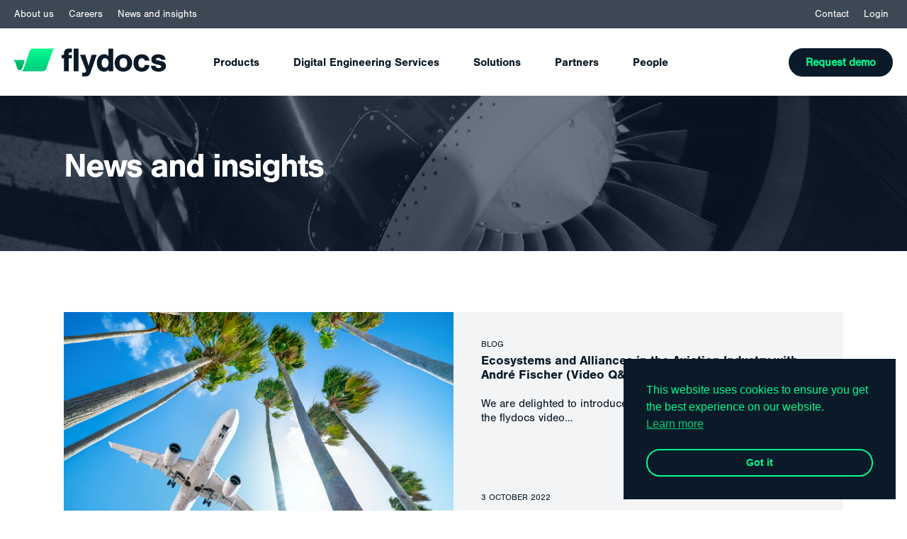

--- FILE ---
content_type: text/css
request_url: https://flydocs.aero/app/themes/flydocs/public/css/app.8e042b.css
body_size: 61736
content:
@font-face{font-family:NimbusSan-Reg;src:url(/app/themes/flydocs/public/fonts/NimbusSanReg/font.c66018.woff) format("woff2"),url(/app/themes/flydocs/public/fonts/NimbusSanReg/font.c66018.woff) format("woff")}@font-face{font-family:NimbusSan-Bol;src:url(/app/themes/flydocs/public/fonts/NimbusSanBol/font.acc739.woff2) format("woff2"),url(/app/themes/flydocs/public/fonts/NimbusSanBol/font.e4cc54.woff) format("woff")}.select2-container{box-sizing:border-box;display:inline-block;margin:0;position:relative;vertical-align:middle}.select2-container .select2-selection--single{box-sizing:border-box;cursor:pointer;display:block;height:28px;user-select:none;-webkit-user-select:none}.select2-container .select2-selection--single .select2-selection__rendered{display:block;overflow:hidden;padding-left:8px;padding-right:20px;text-overflow:ellipsis;white-space:nowrap}.select2-container .select2-selection--single .select2-selection__clear{background-color:#0000;border:none;font-size:1em}.select2-container[dir=rtl] .select2-selection--single .select2-selection__rendered{padding-left:20px;padding-right:8px}.select2-container .select2-selection--multiple{box-sizing:border-box;cursor:pointer;display:block;min-height:32px;user-select:none;-webkit-user-select:none}.select2-container .select2-selection--multiple .select2-selection__rendered{display:inline;list-style:none;padding:0}.select2-container .select2-selection--multiple .select2-selection__clear{background-color:#0000;border:none;font-size:1em}.select2-container .select2-search--inline .select2-search__field{border:none;box-sizing:border-box;font-family:sans-serif;font-size:100%;height:18px;margin-left:5px;margin-top:5px;max-width:100%;overflow:hidden;padding:0;resize:none;vertical-align:bottom;word-break:keep-all}.select2-container .select2-search--inline .select2-search__field::-webkit-search-cancel-button{-webkit-appearance:none}.select2-dropdown{background-color:#fff;border:1px solid #aaa;border-radius:4px;box-sizing:border-box;display:block;left:-100000px;position:absolute;width:100%;z-index:1051}.select2-results{display:block}.select2-results__options{list-style:none;margin:0;padding:0}.select2-results__option{padding:6px;user-select:none;-webkit-user-select:none}.select2-results__option--selectable{cursor:pointer}.select2-container--open .select2-dropdown{left:0}.select2-container--open .select2-dropdown--above{border-bottom:none;border-bottom-left-radius:0;border-bottom-right-radius:0}.select2-container--open .select2-dropdown--below{border-top:none;border-top-left-radius:0;border-top-right-radius:0}.select2-search--dropdown{display:block;padding:4px}.select2-search--dropdown .select2-search__field{box-sizing:border-box;padding:4px;width:100%}.select2-search--dropdown .select2-search__field::-webkit-search-cancel-button{-webkit-appearance:none}.select2-search--dropdown.select2-search--hide{display:none}.select2-close-mask{background-color:#fff;border:0;display:block;filter:alpha(opacity=0);height:auto;left:0;margin:0;min-height:100%;min-width:100%;opacity:0;padding:0;position:fixed;top:0;width:auto;z-index:99}.select2-hidden-accessible{clip:rect(0 0 0 0)!important;border:0!important;clip-path:inset(50%)!important;height:1px!important;overflow:hidden!important;padding:0!important;position:absolute!important;white-space:nowrap!important;width:1px!important}.select2-container--default .select2-selection--single{background-color:#fff;border:1px solid #aaa;border-radius:4px}.select2-container--default .select2-selection--single .select2-selection__rendered{color:#444;line-height:28px}.select2-container--default .select2-selection--single .select2-selection__clear{cursor:pointer;float:right;font-weight:700;height:26px;margin-right:20px;padding-right:0}.select2-container--default .select2-selection--single .select2-selection__placeholder{color:#999}.select2-container--default .select2-selection--single .select2-selection__arrow{height:26px;position:absolute;right:1px;top:1px;width:20px}.select2-container--default .select2-selection--single .select2-selection__arrow b{border-color:#888 #0000 #0000;border-style:solid;border-width:5px 4px 0;height:0;left:50%;margin-left:-4px;margin-top:-2px;position:absolute;top:50%;width:0}.select2-container--default[dir=rtl] .select2-selection--single .select2-selection__clear{float:left}.select2-container--default[dir=rtl] .select2-selection--single .select2-selection__arrow{left:1px;right:auto}.select2-container--default.select2-container--disabled .select2-selection--single{background-color:#eee;cursor:default}.select2-container--default.select2-container--disabled .select2-selection--single .select2-selection__clear{display:none}.select2-container--default.select2-container--open .select2-selection--single .select2-selection__arrow b{border-color:#0000 #0000 #888;border-width:0 4px 5px}.select2-container--default .select2-selection--multiple{background-color:#fff;border:1px solid #aaa;border-radius:4px;cursor:text;padding-bottom:5px;padding-right:5px;position:relative}.select2-container--default .select2-selection--multiple.select2-selection--clearable{padding-right:25px}.select2-container--default .select2-selection--multiple .select2-selection__clear{cursor:pointer;font-weight:700;height:20px;margin-right:10px;margin-top:5px;padding:1px;position:absolute;right:0}.select2-container--default .select2-selection--multiple .select2-selection__choice{background-color:#e4e4e4;border:1px solid #aaa;border-radius:4px;box-sizing:border-box;display:inline-block;margin-left:5px;margin-top:5px;max-width:100%;overflow:hidden;padding:0 0 0 20px;position:relative;text-overflow:ellipsis;vertical-align:bottom;white-space:nowrap}.select2-container--default .select2-selection--multiple .select2-selection__choice__display{cursor:default;padding-left:2px;padding-right:5px}.select2-container--default .select2-selection--multiple .select2-selection__choice__remove{background-color:#0000;border:none;border-bottom-left-radius:4px;border-right:1px solid #aaa;border-top-left-radius:4px;color:#999;cursor:pointer;font-size:1em;font-weight:700;left:0;padding:0 4px;position:absolute;top:0}.select2-container--default .select2-selection--multiple .select2-selection__choice__remove:focus,.select2-container--default .select2-selection--multiple .select2-selection__choice__remove:hover{background-color:#f1f1f1;color:#333;outline:none}.select2-container--default[dir=rtl] .select2-selection--multiple .select2-selection__choice{margin-left:5px;margin-right:auto}.select2-container--default[dir=rtl] .select2-selection--multiple .select2-selection__choice__display{padding-left:5px;padding-right:2px}.select2-container--default[dir=rtl] .select2-selection--multiple .select2-selection__choice__remove{border-bottom-left-radius:0;border-bottom-right-radius:4px;border-left:1px solid #aaa;border-right:none;border-top-left-radius:0;border-top-right-radius:4px}.select2-container--default[dir=rtl] .select2-selection--multiple .select2-selection__clear{float:left;margin-left:10px;margin-right:auto}.select2-container--default.select2-container--focus .select2-selection--multiple{border:1px solid #000;outline:0}.select2-container--default.select2-container--disabled .select2-selection--multiple{background-color:#eee;cursor:default}.select2-container--default.select2-container--disabled .select2-selection__choice__remove{display:none}.select2-container--default.select2-container--open.select2-container--above .select2-selection--multiple,.select2-container--default.select2-container--open.select2-container--above .select2-selection--single{border-top-left-radius:0;border-top-right-radius:0}.select2-container--default.select2-container--open.select2-container--below .select2-selection--multiple,.select2-container--default.select2-container--open.select2-container--below .select2-selection--single{border-bottom-left-radius:0;border-bottom-right-radius:0}.select2-container--default .select2-search--dropdown .select2-search__field{border:1px solid #aaa}.select2-container--default .select2-search--inline .select2-search__field{-webkit-appearance:textfield;background:#0000;border:none;box-shadow:none;outline:0}.select2-container--default .select2-results>.select2-results__options{max-height:200px;overflow-y:auto}.select2-container--default .select2-results__option .select2-results__option{padding-left:1em}.select2-container--default .select2-results__option .select2-results__option .select2-results__group{padding-left:0}.select2-container--default .select2-results__option .select2-results__option .select2-results__option{margin-left:-1em;padding-left:2em}.select2-container--default .select2-results__option .select2-results__option .select2-results__option .select2-results__option{margin-left:-2em;padding-left:3em}.select2-container--default .select2-results__option .select2-results__option .select2-results__option .select2-results__option .select2-results__option{margin-left:-3em;padding-left:4em}.select2-container--default .select2-results__option .select2-results__option .select2-results__option .select2-results__option .select2-results__option .select2-results__option{margin-left:-4em;padding-left:5em}.select2-container--default .select2-results__option .select2-results__option .select2-results__option .select2-results__option .select2-results__option .select2-results__option .select2-results__option{margin-left:-5em;padding-left:6em}.select2-container--default .select2-results__option--group{padding:0}.select2-container--default .select2-results__option--disabled{color:#999}.select2-container--default .select2-results__option--selected{background-color:#ddd}.select2-container--default .select2-results__option--highlighted.select2-results__option--selectable{background-color:#5897fb;color:#fff}.select2-container--default .select2-results__group{cursor:default;display:block;padding:6px}.select2-container--classic .select2-selection--single{background-color:#f7f7f7;background-image:linear-gradient(180deg,#fff 50%,#eee);background-repeat:repeat-x;border:1px solid #aaa;border-radius:4px;filter:progid:DXImageTransform.Microsoft.gradient(startColorstr="#FFFFFFFF",endColorstr="#FFEEEEEE",GradientType=0);outline:0}.select2-container--classic .select2-selection--single:focus{border:1px solid #5897fb}.select2-container--classic .select2-selection--single .select2-selection__rendered{color:#444;line-height:28px}.select2-container--classic .select2-selection--single .select2-selection__clear{cursor:pointer;float:right;font-weight:700;height:26px;margin-right:20px}.select2-container--classic .select2-selection--single .select2-selection__placeholder{color:#999}.select2-container--classic .select2-selection--single .select2-selection__arrow{background-color:#ddd;background-image:linear-gradient(180deg,#eee 50%,#ccc);background-repeat:repeat-x;border:none;border-bottom-right-radius:4px;border-left:1px solid #aaa;border-top-right-radius:4px;filter:progid:DXImageTransform.Microsoft.gradient(startColorstr="#FFEEEEEE",endColorstr="#FFCCCCCC",GradientType=0);height:26px;position:absolute;right:1px;top:1px;width:20px}.select2-container--classic .select2-selection--single .select2-selection__arrow b{border-color:#888 #0000 #0000;border-style:solid;border-width:5px 4px 0;height:0;left:50%;margin-left:-4px;margin-top:-2px;position:absolute;top:50%;width:0}.select2-container--classic[dir=rtl] .select2-selection--single .select2-selection__clear{float:left}.select2-container--classic[dir=rtl] .select2-selection--single .select2-selection__arrow{border:none;border-radius:0;border-bottom-left-radius:4px;border-right:1px solid #aaa;border-top-left-radius:4px;left:1px;right:auto}.select2-container--classic.select2-container--open .select2-selection--single{border:1px solid #5897fb}.select2-container--classic.select2-container--open .select2-selection--single .select2-selection__arrow{background:#0000;border:none}.select2-container--classic.select2-container--open .select2-selection--single .select2-selection__arrow b{border-color:#0000 #0000 #888;border-width:0 4px 5px}.select2-container--classic.select2-container--open.select2-container--above .select2-selection--single{background-image:linear-gradient(180deg,#fff 0,#eee 50%);background-repeat:repeat-x;border-top:none;border-top-left-radius:0;border-top-right-radius:0;filter:progid:DXImageTransform.Microsoft.gradient(startColorstr="#FFFFFFFF",endColorstr="#FFEEEEEE",GradientType=0)}.select2-container--classic.select2-container--open.select2-container--below .select2-selection--single{background-image:linear-gradient(180deg,#eee 50%,#fff);background-repeat:repeat-x;border-bottom:none;border-bottom-left-radius:0;border-bottom-right-radius:0;filter:progid:DXImageTransform.Microsoft.gradient(startColorstr="#FFEEEEEE",endColorstr="#FFFFFFFF",GradientType=0)}.select2-container--classic .select2-selection--multiple{background-color:#fff;border:1px solid #aaa;border-radius:4px;cursor:text;outline:0;padding-bottom:5px;padding-right:5px}.select2-container--classic .select2-selection--multiple:focus{border:1px solid #5897fb}.select2-container--classic .select2-selection--multiple .select2-selection__clear{display:none}.select2-container--classic .select2-selection--multiple .select2-selection__choice{background-color:#e4e4e4;border:1px solid #aaa;border-radius:4px;display:inline-block;margin-left:5px;margin-top:5px;padding:0}.select2-container--classic .select2-selection--multiple .select2-selection__choice__display{cursor:default;padding-left:2px;padding-right:5px}.select2-container--classic .select2-selection--multiple .select2-selection__choice__remove{background-color:#0000;border:none;border-bottom-left-radius:4px;border-top-left-radius:4px;color:#888;cursor:pointer;font-size:1em;font-weight:700;padding:0 4px}.select2-container--classic .select2-selection--multiple .select2-selection__choice__remove:hover{color:#555;outline:none}.select2-container--classic[dir=rtl] .select2-selection--multiple .select2-selection__choice{margin-left:5px;margin-right:auto}.select2-container--classic[dir=rtl] .select2-selection--multiple .select2-selection__choice__display{padding-left:5px;padding-right:2px}.select2-container--classic[dir=rtl] .select2-selection--multiple .select2-selection__choice__remove{border-bottom-left-radius:0;border-bottom-right-radius:4px;border-top-left-radius:0;border-top-right-radius:4px}.select2-container--classic.select2-container--open .select2-selection--multiple{border:1px solid #5897fb}.select2-container--classic.select2-container--open.select2-container--above .select2-selection--multiple{border-top:none;border-top-left-radius:0;border-top-right-radius:0}.select2-container--classic.select2-container--open.select2-container--below .select2-selection--multiple{border-bottom:none;border-bottom-left-radius:0;border-bottom-right-radius:0}.select2-container--classic .select2-search--dropdown .select2-search__field{border:1px solid #aaa;outline:0}.select2-container--classic .select2-search--inline .select2-search__field{box-shadow:none;outline:0}.select2-container--classic .select2-dropdown{background-color:#fff;border:1px solid #0000}.select2-container--classic .select2-dropdown--above{border-bottom:none}.select2-container--classic .select2-dropdown--below{border-top:none}.select2-container--classic .select2-results>.select2-results__options{max-height:200px;overflow-y:auto}.select2-container--classic .select2-results__option--group{padding:0}.select2-container--classic .select2-results__option--disabled{color:gray}.select2-container--classic .select2-results__option--highlighted.select2-results__option--selectable{background-color:#3875d7;color:#fff}.select2-container--classic .select2-results__group{cursor:default;display:block;padding:6px}.select2-container--classic.select2-container--open .select2-dropdown{border-color:#5897fb}[data-aos][data-aos][data-aos-duration="50"],body[data-aos-duration="50"] [data-aos]{transition-duration:50ms}[data-aos][data-aos][data-aos-delay="50"],body[data-aos-delay="50"] [data-aos]{transition-delay:0}[data-aos][data-aos][data-aos-delay="50"].aos-animate,body[data-aos-delay="50"] [data-aos].aos-animate{transition-delay:50ms}[data-aos][data-aos][data-aos-duration="100"],body[data-aos-duration="100"] [data-aos]{transition-duration:.1s}[data-aos][data-aos][data-aos-delay="100"],body[data-aos-delay="100"] [data-aos]{transition-delay:0}[data-aos][data-aos][data-aos-delay="100"].aos-animate,body[data-aos-delay="100"] [data-aos].aos-animate{transition-delay:.1s}[data-aos][data-aos][data-aos-duration="150"],body[data-aos-duration="150"] [data-aos]{transition-duration:.15s}[data-aos][data-aos][data-aos-delay="150"],body[data-aos-delay="150"] [data-aos]{transition-delay:0}[data-aos][data-aos][data-aos-delay="150"].aos-animate,body[data-aos-delay="150"] [data-aos].aos-animate{transition-delay:.15s}[data-aos][data-aos][data-aos-duration="200"],body[data-aos-duration="200"] [data-aos]{transition-duration:.2s}[data-aos][data-aos][data-aos-delay="200"],body[data-aos-delay="200"] [data-aos]{transition-delay:0}[data-aos][data-aos][data-aos-delay="200"].aos-animate,body[data-aos-delay="200"] [data-aos].aos-animate{transition-delay:.2s}[data-aos][data-aos][data-aos-duration="250"],body[data-aos-duration="250"] [data-aos]{transition-duration:.25s}[data-aos][data-aos][data-aos-delay="250"],body[data-aos-delay="250"] [data-aos]{transition-delay:0}[data-aos][data-aos][data-aos-delay="250"].aos-animate,body[data-aos-delay="250"] [data-aos].aos-animate{transition-delay:.25s}[data-aos][data-aos][data-aos-duration="300"],body[data-aos-duration="300"] [data-aos]{transition-duration:.3s}[data-aos][data-aos][data-aos-delay="300"],body[data-aos-delay="300"] [data-aos]{transition-delay:0}[data-aos][data-aos][data-aos-delay="300"].aos-animate,body[data-aos-delay="300"] [data-aos].aos-animate{transition-delay:.3s}[data-aos][data-aos][data-aos-duration="350"],body[data-aos-duration="350"] [data-aos]{transition-duration:.35s}[data-aos][data-aos][data-aos-delay="350"],body[data-aos-delay="350"] [data-aos]{transition-delay:0}[data-aos][data-aos][data-aos-delay="350"].aos-animate,body[data-aos-delay="350"] [data-aos].aos-animate{transition-delay:.35s}[data-aos][data-aos][data-aos-duration="400"],body[data-aos-duration="400"] [data-aos]{transition-duration:.4s}[data-aos][data-aos][data-aos-delay="400"],body[data-aos-delay="400"] [data-aos]{transition-delay:0}[data-aos][data-aos][data-aos-delay="400"].aos-animate,body[data-aos-delay="400"] [data-aos].aos-animate{transition-delay:.4s}[data-aos][data-aos][data-aos-duration="450"],body[data-aos-duration="450"] [data-aos]{transition-duration:.45s}[data-aos][data-aos][data-aos-delay="450"],body[data-aos-delay="450"] [data-aos]{transition-delay:0}[data-aos][data-aos][data-aos-delay="450"].aos-animate,body[data-aos-delay="450"] [data-aos].aos-animate{transition-delay:.45s}[data-aos][data-aos][data-aos-duration="500"],body[data-aos-duration="500"] [data-aos]{transition-duration:.5s}[data-aos][data-aos][data-aos-delay="500"],body[data-aos-delay="500"] [data-aos]{transition-delay:0}[data-aos][data-aos][data-aos-delay="500"].aos-animate,body[data-aos-delay="500"] [data-aos].aos-animate{transition-delay:.5s}[data-aos][data-aos][data-aos-duration="550"],body[data-aos-duration="550"] [data-aos]{transition-duration:.55s}[data-aos][data-aos][data-aos-delay="550"],body[data-aos-delay="550"] [data-aos]{transition-delay:0}[data-aos][data-aos][data-aos-delay="550"].aos-animate,body[data-aos-delay="550"] [data-aos].aos-animate{transition-delay:.55s}[data-aos][data-aos][data-aos-duration="600"],body[data-aos-duration="600"] [data-aos]{transition-duration:.6s}[data-aos][data-aos][data-aos-delay="600"],body[data-aos-delay="600"] [data-aos]{transition-delay:0}[data-aos][data-aos][data-aos-delay="600"].aos-animate,body[data-aos-delay="600"] [data-aos].aos-animate{transition-delay:.6s}[data-aos][data-aos][data-aos-duration="650"],body[data-aos-duration="650"] [data-aos]{transition-duration:.65s}[data-aos][data-aos][data-aos-delay="650"],body[data-aos-delay="650"] [data-aos]{transition-delay:0}[data-aos][data-aos][data-aos-delay="650"].aos-animate,body[data-aos-delay="650"] [data-aos].aos-animate{transition-delay:.65s}[data-aos][data-aos][data-aos-duration="700"],body[data-aos-duration="700"] [data-aos]{transition-duration:.7s}[data-aos][data-aos][data-aos-delay="700"],body[data-aos-delay="700"] [data-aos]{transition-delay:0}[data-aos][data-aos][data-aos-delay="700"].aos-animate,body[data-aos-delay="700"] [data-aos].aos-animate{transition-delay:.7s}[data-aos][data-aos][data-aos-duration="750"],body[data-aos-duration="750"] [data-aos]{transition-duration:.75s}[data-aos][data-aos][data-aos-delay="750"],body[data-aos-delay="750"] [data-aos]{transition-delay:0}[data-aos][data-aos][data-aos-delay="750"].aos-animate,body[data-aos-delay="750"] [data-aos].aos-animate{transition-delay:.75s}[data-aos][data-aos][data-aos-duration="800"],body[data-aos-duration="800"] [data-aos]{transition-duration:.8s}[data-aos][data-aos][data-aos-delay="800"],body[data-aos-delay="800"] [data-aos]{transition-delay:0}[data-aos][data-aos][data-aos-delay="800"].aos-animate,body[data-aos-delay="800"] [data-aos].aos-animate{transition-delay:.8s}[data-aos][data-aos][data-aos-duration="850"],body[data-aos-duration="850"] [data-aos]{transition-duration:.85s}[data-aos][data-aos][data-aos-delay="850"],body[data-aos-delay="850"] [data-aos]{transition-delay:0}[data-aos][data-aos][data-aos-delay="850"].aos-animate,body[data-aos-delay="850"] [data-aos].aos-animate{transition-delay:.85s}[data-aos][data-aos][data-aos-duration="900"],body[data-aos-duration="900"] [data-aos]{transition-duration:.9s}[data-aos][data-aos][data-aos-delay="900"],body[data-aos-delay="900"] [data-aos]{transition-delay:0}[data-aos][data-aos][data-aos-delay="900"].aos-animate,body[data-aos-delay="900"] [data-aos].aos-animate{transition-delay:.9s}[data-aos][data-aos][data-aos-duration="950"],body[data-aos-duration="950"] [data-aos]{transition-duration:.95s}[data-aos][data-aos][data-aos-delay="950"],body[data-aos-delay="950"] [data-aos]{transition-delay:0}[data-aos][data-aos][data-aos-delay="950"].aos-animate,body[data-aos-delay="950"] [data-aos].aos-animate{transition-delay:.95s}[data-aos][data-aos][data-aos-duration="1000"],body[data-aos-duration="1000"] [data-aos]{transition-duration:1s}[data-aos][data-aos][data-aos-delay="1000"],body[data-aos-delay="1000"] [data-aos]{transition-delay:0}[data-aos][data-aos][data-aos-delay="1000"].aos-animate,body[data-aos-delay="1000"] [data-aos].aos-animate{transition-delay:1s}[data-aos][data-aos][data-aos-duration="1050"],body[data-aos-duration="1050"] [data-aos]{transition-duration:1.05s}[data-aos][data-aos][data-aos-delay="1050"],body[data-aos-delay="1050"] [data-aos]{transition-delay:0}[data-aos][data-aos][data-aos-delay="1050"].aos-animate,body[data-aos-delay="1050"] [data-aos].aos-animate{transition-delay:1.05s}[data-aos][data-aos][data-aos-duration="1100"],body[data-aos-duration="1100"] [data-aos]{transition-duration:1.1s}[data-aos][data-aos][data-aos-delay="1100"],body[data-aos-delay="1100"] [data-aos]{transition-delay:0}[data-aos][data-aos][data-aos-delay="1100"].aos-animate,body[data-aos-delay="1100"] [data-aos].aos-animate{transition-delay:1.1s}[data-aos][data-aos][data-aos-duration="1150"],body[data-aos-duration="1150"] [data-aos]{transition-duration:1.15s}[data-aos][data-aos][data-aos-delay="1150"],body[data-aos-delay="1150"] [data-aos]{transition-delay:0}[data-aos][data-aos][data-aos-delay="1150"].aos-animate,body[data-aos-delay="1150"] [data-aos].aos-animate{transition-delay:1.15s}[data-aos][data-aos][data-aos-duration="1200"],body[data-aos-duration="1200"] [data-aos]{transition-duration:1.2s}[data-aos][data-aos][data-aos-delay="1200"],body[data-aos-delay="1200"] [data-aos]{transition-delay:0}[data-aos][data-aos][data-aos-delay="1200"].aos-animate,body[data-aos-delay="1200"] [data-aos].aos-animate{transition-delay:1.2s}[data-aos][data-aos][data-aos-duration="1250"],body[data-aos-duration="1250"] [data-aos]{transition-duration:1.25s}[data-aos][data-aos][data-aos-delay="1250"],body[data-aos-delay="1250"] [data-aos]{transition-delay:0}[data-aos][data-aos][data-aos-delay="1250"].aos-animate,body[data-aos-delay="1250"] [data-aos].aos-animate{transition-delay:1.25s}[data-aos][data-aos][data-aos-duration="1300"],body[data-aos-duration="1300"] [data-aos]{transition-duration:1.3s}[data-aos][data-aos][data-aos-delay="1300"],body[data-aos-delay="1300"] [data-aos]{transition-delay:0}[data-aos][data-aos][data-aos-delay="1300"].aos-animate,body[data-aos-delay="1300"] [data-aos].aos-animate{transition-delay:1.3s}[data-aos][data-aos][data-aos-duration="1350"],body[data-aos-duration="1350"] [data-aos]{transition-duration:1.35s}[data-aos][data-aos][data-aos-delay="1350"],body[data-aos-delay="1350"] [data-aos]{transition-delay:0}[data-aos][data-aos][data-aos-delay="1350"].aos-animate,body[data-aos-delay="1350"] [data-aos].aos-animate{transition-delay:1.35s}[data-aos][data-aos][data-aos-duration="1400"],body[data-aos-duration="1400"] [data-aos]{transition-duration:1.4s}[data-aos][data-aos][data-aos-delay="1400"],body[data-aos-delay="1400"] [data-aos]{transition-delay:0}[data-aos][data-aos][data-aos-delay="1400"].aos-animate,body[data-aos-delay="1400"] [data-aos].aos-animate{transition-delay:1.4s}[data-aos][data-aos][data-aos-duration="1450"],body[data-aos-duration="1450"] [data-aos]{transition-duration:1.45s}[data-aos][data-aos][data-aos-delay="1450"],body[data-aos-delay="1450"] [data-aos]{transition-delay:0}[data-aos][data-aos][data-aos-delay="1450"].aos-animate,body[data-aos-delay="1450"] [data-aos].aos-animate{transition-delay:1.45s}[data-aos][data-aos][data-aos-duration="1500"],body[data-aos-duration="1500"] [data-aos]{transition-duration:1.5s}[data-aos][data-aos][data-aos-delay="1500"],body[data-aos-delay="1500"] [data-aos]{transition-delay:0}[data-aos][data-aos][data-aos-delay="1500"].aos-animate,body[data-aos-delay="1500"] [data-aos].aos-animate{transition-delay:1.5s}[data-aos][data-aos][data-aos-duration="1550"],body[data-aos-duration="1550"] [data-aos]{transition-duration:1.55s}[data-aos][data-aos][data-aos-delay="1550"],body[data-aos-delay="1550"] [data-aos]{transition-delay:0}[data-aos][data-aos][data-aos-delay="1550"].aos-animate,body[data-aos-delay="1550"] [data-aos].aos-animate{transition-delay:1.55s}[data-aos][data-aos][data-aos-duration="1600"],body[data-aos-duration="1600"] [data-aos]{transition-duration:1.6s}[data-aos][data-aos][data-aos-delay="1600"],body[data-aos-delay="1600"] [data-aos]{transition-delay:0}[data-aos][data-aos][data-aos-delay="1600"].aos-animate,body[data-aos-delay="1600"] [data-aos].aos-animate{transition-delay:1.6s}[data-aos][data-aos][data-aos-duration="1650"],body[data-aos-duration="1650"] [data-aos]{transition-duration:1.65s}[data-aos][data-aos][data-aos-delay="1650"],body[data-aos-delay="1650"] [data-aos]{transition-delay:0}[data-aos][data-aos][data-aos-delay="1650"].aos-animate,body[data-aos-delay="1650"] [data-aos].aos-animate{transition-delay:1.65s}[data-aos][data-aos][data-aos-duration="1700"],body[data-aos-duration="1700"] [data-aos]{transition-duration:1.7s}[data-aos][data-aos][data-aos-delay="1700"],body[data-aos-delay="1700"] [data-aos]{transition-delay:0}[data-aos][data-aos][data-aos-delay="1700"].aos-animate,body[data-aos-delay="1700"] [data-aos].aos-animate{transition-delay:1.7s}[data-aos][data-aos][data-aos-duration="1750"],body[data-aos-duration="1750"] [data-aos]{transition-duration:1.75s}[data-aos][data-aos][data-aos-delay="1750"],body[data-aos-delay="1750"] [data-aos]{transition-delay:0}[data-aos][data-aos][data-aos-delay="1750"].aos-animate,body[data-aos-delay="1750"] [data-aos].aos-animate{transition-delay:1.75s}[data-aos][data-aos][data-aos-duration="1800"],body[data-aos-duration="1800"] [data-aos]{transition-duration:1.8s}[data-aos][data-aos][data-aos-delay="1800"],body[data-aos-delay="1800"] [data-aos]{transition-delay:0}[data-aos][data-aos][data-aos-delay="1800"].aos-animate,body[data-aos-delay="1800"] [data-aos].aos-animate{transition-delay:1.8s}[data-aos][data-aos][data-aos-duration="1850"],body[data-aos-duration="1850"] [data-aos]{transition-duration:1.85s}[data-aos][data-aos][data-aos-delay="1850"],body[data-aos-delay="1850"] [data-aos]{transition-delay:0}[data-aos][data-aos][data-aos-delay="1850"].aos-animate,body[data-aos-delay="1850"] [data-aos].aos-animate{transition-delay:1.85s}[data-aos][data-aos][data-aos-duration="1900"],body[data-aos-duration="1900"] [data-aos]{transition-duration:1.9s}[data-aos][data-aos][data-aos-delay="1900"],body[data-aos-delay="1900"] [data-aos]{transition-delay:0}[data-aos][data-aos][data-aos-delay="1900"].aos-animate,body[data-aos-delay="1900"] [data-aos].aos-animate{transition-delay:1.9s}[data-aos][data-aos][data-aos-duration="1950"],body[data-aos-duration="1950"] [data-aos]{transition-duration:1.95s}[data-aos][data-aos][data-aos-delay="1950"],body[data-aos-delay="1950"] [data-aos]{transition-delay:0}[data-aos][data-aos][data-aos-delay="1950"].aos-animate,body[data-aos-delay="1950"] [data-aos].aos-animate{transition-delay:1.95s}[data-aos][data-aos][data-aos-duration="2000"],body[data-aos-duration="2000"] [data-aos]{transition-duration:2s}[data-aos][data-aos][data-aos-delay="2000"],body[data-aos-delay="2000"] [data-aos]{transition-delay:0}[data-aos][data-aos][data-aos-delay="2000"].aos-animate,body[data-aos-delay="2000"] [data-aos].aos-animate{transition-delay:2s}[data-aos][data-aos][data-aos-duration="2050"],body[data-aos-duration="2050"] [data-aos]{transition-duration:2.05s}[data-aos][data-aos][data-aos-delay="2050"],body[data-aos-delay="2050"] [data-aos]{transition-delay:0}[data-aos][data-aos][data-aos-delay="2050"].aos-animate,body[data-aos-delay="2050"] [data-aos].aos-animate{transition-delay:2.05s}[data-aos][data-aos][data-aos-duration="2100"],body[data-aos-duration="2100"] [data-aos]{transition-duration:2.1s}[data-aos][data-aos][data-aos-delay="2100"],body[data-aos-delay="2100"] [data-aos]{transition-delay:0}[data-aos][data-aos][data-aos-delay="2100"].aos-animate,body[data-aos-delay="2100"] [data-aos].aos-animate{transition-delay:2.1s}[data-aos][data-aos][data-aos-duration="2150"],body[data-aos-duration="2150"] [data-aos]{transition-duration:2.15s}[data-aos][data-aos][data-aos-delay="2150"],body[data-aos-delay="2150"] [data-aos]{transition-delay:0}[data-aos][data-aos][data-aos-delay="2150"].aos-animate,body[data-aos-delay="2150"] [data-aos].aos-animate{transition-delay:2.15s}[data-aos][data-aos][data-aos-duration="2200"],body[data-aos-duration="2200"] [data-aos]{transition-duration:2.2s}[data-aos][data-aos][data-aos-delay="2200"],body[data-aos-delay="2200"] [data-aos]{transition-delay:0}[data-aos][data-aos][data-aos-delay="2200"].aos-animate,body[data-aos-delay="2200"] [data-aos].aos-animate{transition-delay:2.2s}[data-aos][data-aos][data-aos-duration="2250"],body[data-aos-duration="2250"] [data-aos]{transition-duration:2.25s}[data-aos][data-aos][data-aos-delay="2250"],body[data-aos-delay="2250"] [data-aos]{transition-delay:0}[data-aos][data-aos][data-aos-delay="2250"].aos-animate,body[data-aos-delay="2250"] [data-aos].aos-animate{transition-delay:2.25s}[data-aos][data-aos][data-aos-duration="2300"],body[data-aos-duration="2300"] [data-aos]{transition-duration:2.3s}[data-aos][data-aos][data-aos-delay="2300"],body[data-aos-delay="2300"] [data-aos]{transition-delay:0}[data-aos][data-aos][data-aos-delay="2300"].aos-animate,body[data-aos-delay="2300"] [data-aos].aos-animate{transition-delay:2.3s}[data-aos][data-aos][data-aos-duration="2350"],body[data-aos-duration="2350"] [data-aos]{transition-duration:2.35s}[data-aos][data-aos][data-aos-delay="2350"],body[data-aos-delay="2350"] [data-aos]{transition-delay:0}[data-aos][data-aos][data-aos-delay="2350"].aos-animate,body[data-aos-delay="2350"] [data-aos].aos-animate{transition-delay:2.35s}[data-aos][data-aos][data-aos-duration="2400"],body[data-aos-duration="2400"] [data-aos]{transition-duration:2.4s}[data-aos][data-aos][data-aos-delay="2400"],body[data-aos-delay="2400"] [data-aos]{transition-delay:0}[data-aos][data-aos][data-aos-delay="2400"].aos-animate,body[data-aos-delay="2400"] [data-aos].aos-animate{transition-delay:2.4s}[data-aos][data-aos][data-aos-duration="2450"],body[data-aos-duration="2450"] [data-aos]{transition-duration:2.45s}[data-aos][data-aos][data-aos-delay="2450"],body[data-aos-delay="2450"] [data-aos]{transition-delay:0}[data-aos][data-aos][data-aos-delay="2450"].aos-animate,body[data-aos-delay="2450"] [data-aos].aos-animate{transition-delay:2.45s}[data-aos][data-aos][data-aos-duration="2500"],body[data-aos-duration="2500"] [data-aos]{transition-duration:2.5s}[data-aos][data-aos][data-aos-delay="2500"],body[data-aos-delay="2500"] [data-aos]{transition-delay:0}[data-aos][data-aos][data-aos-delay="2500"].aos-animate,body[data-aos-delay="2500"] [data-aos].aos-animate{transition-delay:2.5s}[data-aos][data-aos][data-aos-duration="2550"],body[data-aos-duration="2550"] [data-aos]{transition-duration:2.55s}[data-aos][data-aos][data-aos-delay="2550"],body[data-aos-delay="2550"] [data-aos]{transition-delay:0}[data-aos][data-aos][data-aos-delay="2550"].aos-animate,body[data-aos-delay="2550"] [data-aos].aos-animate{transition-delay:2.55s}[data-aos][data-aos][data-aos-duration="2600"],body[data-aos-duration="2600"] [data-aos]{transition-duration:2.6s}[data-aos][data-aos][data-aos-delay="2600"],body[data-aos-delay="2600"] [data-aos]{transition-delay:0}[data-aos][data-aos][data-aos-delay="2600"].aos-animate,body[data-aos-delay="2600"] [data-aos].aos-animate{transition-delay:2.6s}[data-aos][data-aos][data-aos-duration="2650"],body[data-aos-duration="2650"] [data-aos]{transition-duration:2.65s}[data-aos][data-aos][data-aos-delay="2650"],body[data-aos-delay="2650"] [data-aos]{transition-delay:0}[data-aos][data-aos][data-aos-delay="2650"].aos-animate,body[data-aos-delay="2650"] [data-aos].aos-animate{transition-delay:2.65s}[data-aos][data-aos][data-aos-duration="2700"],body[data-aos-duration="2700"] [data-aos]{transition-duration:2.7s}[data-aos][data-aos][data-aos-delay="2700"],body[data-aos-delay="2700"] [data-aos]{transition-delay:0}[data-aos][data-aos][data-aos-delay="2700"].aos-animate,body[data-aos-delay="2700"] [data-aos].aos-animate{transition-delay:2.7s}[data-aos][data-aos][data-aos-duration="2750"],body[data-aos-duration="2750"] [data-aos]{transition-duration:2.75s}[data-aos][data-aos][data-aos-delay="2750"],body[data-aos-delay="2750"] [data-aos]{transition-delay:0}[data-aos][data-aos][data-aos-delay="2750"].aos-animate,body[data-aos-delay="2750"] [data-aos].aos-animate{transition-delay:2.75s}[data-aos][data-aos][data-aos-duration="2800"],body[data-aos-duration="2800"] [data-aos]{transition-duration:2.8s}[data-aos][data-aos][data-aos-delay="2800"],body[data-aos-delay="2800"] [data-aos]{transition-delay:0}[data-aos][data-aos][data-aos-delay="2800"].aos-animate,body[data-aos-delay="2800"] [data-aos].aos-animate{transition-delay:2.8s}[data-aos][data-aos][data-aos-duration="2850"],body[data-aos-duration="2850"] [data-aos]{transition-duration:2.85s}[data-aos][data-aos][data-aos-delay="2850"],body[data-aos-delay="2850"] [data-aos]{transition-delay:0}[data-aos][data-aos][data-aos-delay="2850"].aos-animate,body[data-aos-delay="2850"] [data-aos].aos-animate{transition-delay:2.85s}[data-aos][data-aos][data-aos-duration="2900"],body[data-aos-duration="2900"] [data-aos]{transition-duration:2.9s}[data-aos][data-aos][data-aos-delay="2900"],body[data-aos-delay="2900"] [data-aos]{transition-delay:0}[data-aos][data-aos][data-aos-delay="2900"].aos-animate,body[data-aos-delay="2900"] [data-aos].aos-animate{transition-delay:2.9s}[data-aos][data-aos][data-aos-duration="2950"],body[data-aos-duration="2950"] [data-aos]{transition-duration:2.95s}[data-aos][data-aos][data-aos-delay="2950"],body[data-aos-delay="2950"] [data-aos]{transition-delay:0}[data-aos][data-aos][data-aos-delay="2950"].aos-animate,body[data-aos-delay="2950"] [data-aos].aos-animate{transition-delay:2.95s}[data-aos][data-aos][data-aos-duration="3000"],body[data-aos-duration="3000"] [data-aos]{transition-duration:3s}[data-aos][data-aos][data-aos-delay="3000"],body[data-aos-delay="3000"] [data-aos]{transition-delay:0}[data-aos][data-aos][data-aos-delay="3000"].aos-animate,body[data-aos-delay="3000"] [data-aos].aos-animate{transition-delay:3s}[data-aos][data-aos][data-aos-easing=linear],body[data-aos-easing=linear] [data-aos]{transition-timing-function:cubic-bezier(.25,.25,.75,.75)}[data-aos][data-aos][data-aos-easing=ease],body[data-aos-easing=ease] [data-aos]{transition-timing-function:ease}[data-aos][data-aos][data-aos-easing=ease-in],body[data-aos-easing=ease-in] [data-aos]{transition-timing-function:ease-in}[data-aos][data-aos][data-aos-easing=ease-out],body[data-aos-easing=ease-out] [data-aos]{transition-timing-function:ease-out}[data-aos][data-aos][data-aos-easing=ease-in-out],body[data-aos-easing=ease-in-out] [data-aos]{transition-timing-function:ease-in-out}[data-aos][data-aos][data-aos-easing=ease-in-back],body[data-aos-easing=ease-in-back] [data-aos]{transition-timing-function:cubic-bezier(.6,-.28,.735,.045)}[data-aos][data-aos][data-aos-easing=ease-out-back],body[data-aos-easing=ease-out-back] [data-aos]{transition-timing-function:cubic-bezier(.175,.885,.32,1.275)}[data-aos][data-aos][data-aos-easing=ease-in-out-back],body[data-aos-easing=ease-in-out-back] [data-aos]{transition-timing-function:cubic-bezier(.68,-.55,.265,1.55)}[data-aos][data-aos][data-aos-easing=ease-in-sine],body[data-aos-easing=ease-in-sine] [data-aos]{transition-timing-function:cubic-bezier(.47,0,.745,.715)}[data-aos][data-aos][data-aos-easing=ease-out-sine],body[data-aos-easing=ease-out-sine] [data-aos]{transition-timing-function:cubic-bezier(.39,.575,.565,1)}[data-aos][data-aos][data-aos-easing=ease-in-out-sine],body[data-aos-easing=ease-in-out-sine] [data-aos]{transition-timing-function:cubic-bezier(.445,.05,.55,.95)}[data-aos][data-aos][data-aos-easing=ease-in-quad],body[data-aos-easing=ease-in-quad] [data-aos]{transition-timing-function:cubic-bezier(.55,.085,.68,.53)}[data-aos][data-aos][data-aos-easing=ease-out-quad],body[data-aos-easing=ease-out-quad] [data-aos]{transition-timing-function:cubic-bezier(.25,.46,.45,.94)}[data-aos][data-aos][data-aos-easing=ease-in-out-quad],body[data-aos-easing=ease-in-out-quad] [data-aos]{transition-timing-function:cubic-bezier(.455,.03,.515,.955)}[data-aos][data-aos][data-aos-easing=ease-in-cubic],body[data-aos-easing=ease-in-cubic] [data-aos]{transition-timing-function:cubic-bezier(.55,.085,.68,.53)}[data-aos][data-aos][data-aos-easing=ease-out-cubic],body[data-aos-easing=ease-out-cubic] [data-aos]{transition-timing-function:cubic-bezier(.25,.46,.45,.94)}[data-aos][data-aos][data-aos-easing=ease-in-out-cubic],body[data-aos-easing=ease-in-out-cubic] [data-aos]{transition-timing-function:cubic-bezier(.455,.03,.515,.955)}[data-aos][data-aos][data-aos-easing=ease-in-quart],body[data-aos-easing=ease-in-quart] [data-aos]{transition-timing-function:cubic-bezier(.55,.085,.68,.53)}[data-aos][data-aos][data-aos-easing=ease-out-quart],body[data-aos-easing=ease-out-quart] [data-aos]{transition-timing-function:cubic-bezier(.25,.46,.45,.94)}[data-aos][data-aos][data-aos-easing=ease-in-out-quart],body[data-aos-easing=ease-in-out-quart] [data-aos]{transition-timing-function:cubic-bezier(.455,.03,.515,.955)}[data-aos^=fade][data-aos^=fade]{opacity:0;transition-property:opacity,transform}[data-aos^=fade][data-aos^=fade].aos-animate{opacity:1;transform:translateZ(0)}[data-aos=fade-up]{transform:translate3d(0,100px,0)}[data-aos=fade-down]{transform:translate3d(0,-100px,0)}[data-aos=fade-right]{transform:translate3d(-100px,0,0)}[data-aos=fade-left]{transform:translate3d(100px,0,0)}[data-aos=fade-up-right]{transform:translate3d(-100px,100px,0)}[data-aos=fade-up-left]{transform:translate3d(100px,100px,0)}[data-aos=fade-down-right]{transform:translate3d(-100px,-100px,0)}[data-aos=fade-down-left]{transform:translate3d(100px,-100px,0)}[data-aos^=zoom][data-aos^=zoom]{opacity:0;transition-property:opacity,transform}[data-aos^=zoom][data-aos^=zoom].aos-animate{opacity:1;transform:translateZ(0) scale(1)}[data-aos=zoom-in]{transform:scale(.6)}[data-aos=zoom-in-up]{transform:translate3d(0,100px,0) scale(.6)}[data-aos=zoom-in-down]{transform:translate3d(0,-100px,0) scale(.6)}[data-aos=zoom-in-right]{transform:translate3d(-100px,0,0) scale(.6)}[data-aos=zoom-in-left]{transform:translate3d(100px,0,0) scale(.6)}[data-aos=zoom-out]{transform:scale(1.2)}[data-aos=zoom-out-up]{transform:translate3d(0,100px,0) scale(1.2)}[data-aos=zoom-out-down]{transform:translate3d(0,-100px,0) scale(1.2)}[data-aos=zoom-out-right]{transform:translate3d(-100px,0,0) scale(1.2)}[data-aos=zoom-out-left]{transform:translate3d(100px,0,0) scale(1.2)}[data-aos^=slide][data-aos^=slide]{transition-property:transform}[data-aos^=slide][data-aos^=slide].aos-animate{transform:translateZ(0)}[data-aos=slide-up]{transform:translate3d(0,100%,0)}[data-aos=slide-down]{transform:translate3d(0,-100%,0)}[data-aos=slide-right]{transform:translate3d(-100%,0,0)}[data-aos=slide-left]{transform:translate3d(100%,0,0)}[data-aos^=flip][data-aos^=flip]{backface-visibility:hidden;transition-property:transform}[data-aos=flip-left]{transform:perspective(2500px) rotateY(-100deg)}[data-aos=flip-left].aos-animate{transform:perspective(2500px) rotateY(0)}[data-aos=flip-right]{transform:perspective(2500px) rotateY(100deg)}[data-aos=flip-right].aos-animate{transform:perspective(2500px) rotateY(0)}[data-aos=flip-up]{transform:perspective(2500px) rotateX(-100deg)}[data-aos=flip-up].aos-animate{transform:perspective(2500px) rotateX(0)}[data-aos=flip-down]{transform:perspective(2500px) rotateX(100deg)}[data-aos=flip-down].aos-animate{transform:perspective(2500px) rotateX(0)}.hamburger{background-color:#0000;border:0;color:inherit;cursor:pointer;display:inline-block;font:inherit;margin:0;overflow:visible;padding:15px;text-transform:none;transition-duration:.15s;transition-property:opacity,filter;transition-timing-function:linear}.hamburger.is-active:hover,.hamburger:hover{opacity:.7}.hamburger.is-active .hamburger-inner,.hamburger.is-active .hamburger-inner:after,.hamburger.is-active .hamburger-inner:before{background-color:#000}.hamburger-box{display:inline-block;height:24px;position:relative;width:40px}.hamburger-inner{display:block;margin-top:-2px;top:50%}.hamburger-inner,.hamburger-inner:after,.hamburger-inner:before{background-color:#000;border-radius:4px;height:4px;position:absolute;transition-duration:.15s;transition-property:transform;transition-timing-function:ease;width:40px}.hamburger-inner:after,.hamburger-inner:before{content:"";display:block}.hamburger-inner:before{top:-10px}.hamburger-inner:after{bottom:-10px}.hamburger--3dx .hamburger-box{perspective:80px}.hamburger--3dx .hamburger-inner{transition:transform .15s cubic-bezier(.645,.045,.355,1),background-color 0s cubic-bezier(.645,.045,.355,1) .1s}.hamburger--3dx .hamburger-inner:after,.hamburger--3dx .hamburger-inner:before{transition:transform 0s cubic-bezier(.645,.045,.355,1) .1s}.hamburger--3dx.is-active .hamburger-inner{background-color:#0000!important;transform:rotateY(180deg)}.hamburger--3dx.is-active .hamburger-inner:before{transform:translate3d(0,10px,0) rotate(45deg)}.hamburger--3dx.is-active .hamburger-inner:after{transform:translate3d(0,-10px,0) rotate(-45deg)}.hamburger--3dx-r .hamburger-box{perspective:80px}.hamburger--3dx-r .hamburger-inner{transition:transform .15s cubic-bezier(.645,.045,.355,1),background-color 0s cubic-bezier(.645,.045,.355,1) .1s}.hamburger--3dx-r .hamburger-inner:after,.hamburger--3dx-r .hamburger-inner:before{transition:transform 0s cubic-bezier(.645,.045,.355,1) .1s}.hamburger--3dx-r.is-active .hamburger-inner{background-color:#0000!important;transform:rotateY(-180deg)}.hamburger--3dx-r.is-active .hamburger-inner:before{transform:translate3d(0,10px,0) rotate(45deg)}.hamburger--3dx-r.is-active .hamburger-inner:after{transform:translate3d(0,-10px,0) rotate(-45deg)}.hamburger--3dy .hamburger-box{perspective:80px}.hamburger--3dy .hamburger-inner{transition:transform .15s cubic-bezier(.645,.045,.355,1),background-color 0s cubic-bezier(.645,.045,.355,1) .1s}.hamburger--3dy .hamburger-inner:after,.hamburger--3dy .hamburger-inner:before{transition:transform 0s cubic-bezier(.645,.045,.355,1) .1s}.hamburger--3dy.is-active .hamburger-inner{background-color:#0000!important;transform:rotateX(-180deg)}.hamburger--3dy.is-active .hamburger-inner:before{transform:translate3d(0,10px,0) rotate(45deg)}.hamburger--3dy.is-active .hamburger-inner:after{transform:translate3d(0,-10px,0) rotate(-45deg)}.hamburger--3dy-r .hamburger-box{perspective:80px}.hamburger--3dy-r .hamburger-inner{transition:transform .15s cubic-bezier(.645,.045,.355,1),background-color 0s cubic-bezier(.645,.045,.355,1) .1s}.hamburger--3dy-r .hamburger-inner:after,.hamburger--3dy-r .hamburger-inner:before{transition:transform 0s cubic-bezier(.645,.045,.355,1) .1s}.hamburger--3dy-r.is-active .hamburger-inner{background-color:#0000!important;transform:rotateX(180deg)}.hamburger--3dy-r.is-active .hamburger-inner:before{transform:translate3d(0,10px,0) rotate(45deg)}.hamburger--3dy-r.is-active .hamburger-inner:after{transform:translate3d(0,-10px,0) rotate(-45deg)}.hamburger--3dxy .hamburger-box{perspective:80px}.hamburger--3dxy .hamburger-inner{transition:transform .15s cubic-bezier(.645,.045,.355,1),background-color 0s cubic-bezier(.645,.045,.355,1) .1s}.hamburger--3dxy .hamburger-inner:after,.hamburger--3dxy .hamburger-inner:before{transition:transform 0s cubic-bezier(.645,.045,.355,1) .1s}.hamburger--3dxy.is-active .hamburger-inner{background-color:#0000!important;transform:rotateX(180deg) rotateY(180deg)}.hamburger--3dxy.is-active .hamburger-inner:before{transform:translate3d(0,10px,0) rotate(45deg)}.hamburger--3dxy.is-active .hamburger-inner:after{transform:translate3d(0,-10px,0) rotate(-45deg)}.hamburger--3dxy-r .hamburger-box{perspective:80px}.hamburger--3dxy-r .hamburger-inner{transition:transform .15s cubic-bezier(.645,.045,.355,1),background-color 0s cubic-bezier(.645,.045,.355,1) .1s}.hamburger--3dxy-r .hamburger-inner:after,.hamburger--3dxy-r .hamburger-inner:before{transition:transform 0s cubic-bezier(.645,.045,.355,1) .1s}.hamburger--3dxy-r.is-active .hamburger-inner{background-color:#0000!important;transform:rotateX(180deg) rotateY(180deg) rotate(-180deg)}.hamburger--3dxy-r.is-active .hamburger-inner:before{transform:translate3d(0,10px,0) rotate(45deg)}.hamburger--3dxy-r.is-active .hamburger-inner:after{transform:translate3d(0,-10px,0) rotate(-45deg)}.hamburger--arrow.is-active .hamburger-inner:before{transform:translate3d(-8px,0,0) rotate(-45deg) scaleX(.7)}.hamburger--arrow.is-active .hamburger-inner:after{transform:translate3d(-8px,0,0) rotate(45deg) scaleX(.7)}.hamburger--arrow-r.is-active .hamburger-inner:before{transform:translate3d(8px,0,0) rotate(45deg) scaleX(.7)}.hamburger--arrow-r.is-active .hamburger-inner:after{transform:translate3d(8px,0,0) rotate(-45deg) scaleX(.7)}.hamburger--arrowalt .hamburger-inner:before{transition:top .1s ease .1s,transform .1s cubic-bezier(.165,.84,.44,1)}.hamburger--arrowalt .hamburger-inner:after{transition:bottom .1s ease .1s,transform .1s cubic-bezier(.165,.84,.44,1)}.hamburger--arrowalt.is-active .hamburger-inner:before{top:0;transform:translate3d(-8px,-10px,0) rotate(-45deg) scaleX(.7);transition:top .1s ease,transform .1s cubic-bezier(.895,.03,.685,.22) .1s}.hamburger--arrowalt.is-active .hamburger-inner:after{bottom:0;transform:translate3d(-8px,10px,0) rotate(45deg) scaleX(.7);transition:bottom .1s ease,transform .1s cubic-bezier(.895,.03,.685,.22) .1s}.hamburger--arrowalt-r .hamburger-inner:before{transition:top .1s ease .1s,transform .1s cubic-bezier(.165,.84,.44,1)}.hamburger--arrowalt-r .hamburger-inner:after{transition:bottom .1s ease .1s,transform .1s cubic-bezier(.165,.84,.44,1)}.hamburger--arrowalt-r.is-active .hamburger-inner:before{top:0;transform:translate3d(8px,-10px,0) rotate(45deg) scaleX(.7);transition:top .1s ease,transform .1s cubic-bezier(.895,.03,.685,.22) .1s}.hamburger--arrowalt-r.is-active .hamburger-inner:after{bottom:0;transform:translate3d(8px,10px,0) rotate(-45deg) scaleX(.7);transition:bottom .1s ease,transform .1s cubic-bezier(.895,.03,.685,.22) .1s}.hamburger--arrowturn.is-active .hamburger-inner{transform:rotate(-180deg)}.hamburger--arrowturn.is-active .hamburger-inner:before{transform:translate3d(8px,0,0) rotate(45deg) scaleX(.7)}.hamburger--arrowturn.is-active .hamburger-inner:after{transform:translate3d(8px,0,0) rotate(-45deg) scaleX(.7)}.hamburger--arrowturn-r.is-active .hamburger-inner{transform:rotate(-180deg)}.hamburger--arrowturn-r.is-active .hamburger-inner:before{transform:translate3d(-8px,0,0) rotate(-45deg) scaleX(.7)}.hamburger--arrowturn-r.is-active .hamburger-inner:after{transform:translate3d(-8px,0,0) rotate(45deg) scaleX(.7)}.hamburger--boring .hamburger-inner,.hamburger--boring .hamburger-inner:after,.hamburger--boring .hamburger-inner:before{transition-property:none}.hamburger--boring.is-active .hamburger-inner{transform:rotate(45deg)}.hamburger--boring.is-active .hamburger-inner:before{opacity:0;top:0}.hamburger--boring.is-active .hamburger-inner:after{bottom:0;transform:rotate(-90deg)}.hamburger--collapse .hamburger-inner{bottom:0;top:auto;transition-delay:.13s;transition-duration:.13s;transition-timing-function:cubic-bezier(.55,.055,.675,.19)}.hamburger--collapse .hamburger-inner:after{top:-20px;transition:top .2s cubic-bezier(.33333,.66667,.66667,1) .2s,opacity .1s linear}.hamburger--collapse .hamburger-inner:before{transition:top .12s cubic-bezier(.33333,.66667,.66667,1) .2s,transform .13s cubic-bezier(.55,.055,.675,.19)}.hamburger--collapse.is-active .hamburger-inner{transform:translate3d(0,-10px,0) rotate(-45deg);transition-delay:.22s;transition-timing-function:cubic-bezier(.215,.61,.355,1)}.hamburger--collapse.is-active .hamburger-inner:after{opacity:0;top:0;transition:top .2s cubic-bezier(.33333,0,.66667,.33333),opacity .1s linear .22s}.hamburger--collapse.is-active .hamburger-inner:before{top:0;transform:rotate(-90deg);transition:top .1s cubic-bezier(.33333,0,.66667,.33333) .16s,transform .13s cubic-bezier(.215,.61,.355,1) .25s}.hamburger--collapse-r .hamburger-inner{bottom:0;top:auto;transition-delay:.13s;transition-duration:.13s;transition-timing-function:cubic-bezier(.55,.055,.675,.19)}.hamburger--collapse-r .hamburger-inner:after{top:-20px;transition:top .2s cubic-bezier(.33333,.66667,.66667,1) .2s,opacity .1s linear}.hamburger--collapse-r .hamburger-inner:before{transition:top .12s cubic-bezier(.33333,.66667,.66667,1) .2s,transform .13s cubic-bezier(.55,.055,.675,.19)}.hamburger--collapse-r.is-active .hamburger-inner{transform:translate3d(0,-10px,0) rotate(45deg);transition-delay:.22s;transition-timing-function:cubic-bezier(.215,.61,.355,1)}.hamburger--collapse-r.is-active .hamburger-inner:after{opacity:0;top:0;transition:top .2s cubic-bezier(.33333,0,.66667,.33333),opacity .1s linear .22s}.hamburger--collapse-r.is-active .hamburger-inner:before{top:0;transform:rotate(90deg);transition:top .1s cubic-bezier(.33333,0,.66667,.33333) .16s,transform .13s cubic-bezier(.215,.61,.355,1) .25s}.hamburger--elastic .hamburger-inner{top:2px;transition-duration:.275s;transition-timing-function:cubic-bezier(.68,-.55,.265,1.55)}.hamburger--elastic .hamburger-inner:before{top:10px;transition:opacity .125s ease .275s}.hamburger--elastic .hamburger-inner:after{top:20px;transition:transform .275s cubic-bezier(.68,-.55,.265,1.55)}.hamburger--elastic.is-active .hamburger-inner{transform:translate3d(0,10px,0) rotate(135deg);transition-delay:75ms}.hamburger--elastic.is-active .hamburger-inner:before{opacity:0;transition-delay:0s}.hamburger--elastic.is-active .hamburger-inner:after{transform:translate3d(0,-20px,0) rotate(-270deg);transition-delay:75ms}.hamburger--elastic-r .hamburger-inner{top:2px;transition-duration:.275s;transition-timing-function:cubic-bezier(.68,-.55,.265,1.55)}.hamburger--elastic-r .hamburger-inner:before{top:10px;transition:opacity .125s ease .275s}.hamburger--elastic-r .hamburger-inner:after{top:20px;transition:transform .275s cubic-bezier(.68,-.55,.265,1.55)}.hamburger--elastic-r.is-active .hamburger-inner{transform:translate3d(0,10px,0) rotate(-135deg);transition-delay:75ms}.hamburger--elastic-r.is-active .hamburger-inner:before{opacity:0;transition-delay:0s}.hamburger--elastic-r.is-active .hamburger-inner:after{transform:translate3d(0,-20px,0) rotate(270deg);transition-delay:75ms}.hamburger--emphatic{overflow:hidden}.hamburger--emphatic .hamburger-inner{transition:background-color .125s ease-in .175s}.hamburger--emphatic .hamburger-inner:before{left:0;transition:transform .125s cubic-bezier(.6,.04,.98,.335),top .05s linear .125s,left .125s ease-in .175s}.hamburger--emphatic .hamburger-inner:after{right:0;top:10px;transition:transform .125s cubic-bezier(.6,.04,.98,.335),top .05s linear .125s,right .125s ease-in .175s}.hamburger--emphatic.is-active .hamburger-inner{background-color:#0000!important;transition-delay:0s;transition-timing-function:ease-out}.hamburger--emphatic.is-active .hamburger-inner:before{left:-80px;top:-80px;transform:translate3d(80px,80px,0) rotate(45deg);transition:left .125s ease-out,top .05s linear .125s,transform .125s cubic-bezier(.075,.82,.165,1) .175s}.hamburger--emphatic.is-active .hamburger-inner:after{right:-80px;top:-80px;transform:translate3d(-80px,80px,0) rotate(-45deg);transition:right .125s ease-out,top .05s linear .125s,transform .125s cubic-bezier(.075,.82,.165,1) .175s}.hamburger--emphatic-r{overflow:hidden}.hamburger--emphatic-r .hamburger-inner{transition:background-color .125s ease-in .175s}.hamburger--emphatic-r .hamburger-inner:before{left:0;transition:transform .125s cubic-bezier(.6,.04,.98,.335),top .05s linear .125s,left .125s ease-in .175s}.hamburger--emphatic-r .hamburger-inner:after{right:0;top:10px;transition:transform .125s cubic-bezier(.6,.04,.98,.335),top .05s linear .125s,right .125s ease-in .175s}.hamburger--emphatic-r.is-active .hamburger-inner{background-color:#0000!important;transition-delay:0s;transition-timing-function:ease-out}.hamburger--emphatic-r.is-active .hamburger-inner:before{left:-80px;top:80px;transform:translate3d(80px,-80px,0) rotate(-45deg);transition:left .125s ease-out,top .05s linear .125s,transform .125s cubic-bezier(.075,.82,.165,1) .175s}.hamburger--emphatic-r.is-active .hamburger-inner:after{right:-80px;top:80px;transform:translate3d(-80px,-80px,0) rotate(45deg);transition:right .125s ease-out,top .05s linear .125s,transform .125s cubic-bezier(.075,.82,.165,1) .175s}.hamburger--minus .hamburger-inner:after,.hamburger--minus .hamburger-inner:before{transition:bottom .08s ease-out 0s,top .08s ease-out 0s,opacity 0s linear}.hamburger--minus.is-active .hamburger-inner:after,.hamburger--minus.is-active .hamburger-inner:before{opacity:0;transition:bottom .08s ease-out,top .08s ease-out,opacity 0s linear .08s}.hamburger--minus.is-active .hamburger-inner:before{top:0}.hamburger--minus.is-active .hamburger-inner:after{bottom:0}.hamburger--slider .hamburger-inner{top:2px}.hamburger--slider .hamburger-inner:before{top:10px;transition-duration:.15s;transition-property:transform,opacity;transition-timing-function:ease}.hamburger--slider .hamburger-inner:after{top:20px}.hamburger--slider.is-active .hamburger-inner{transform:translate3d(0,10px,0) rotate(45deg)}.hamburger--slider.is-active .hamburger-inner:before{opacity:0;transform:rotate(-45deg) translate3d(-5.7142857143px,-6px,0)}.hamburger--slider.is-active .hamburger-inner:after{transform:translate3d(0,-20px,0) rotate(-90deg)}.hamburger--slider-r .hamburger-inner{top:2px}.hamburger--slider-r .hamburger-inner:before{top:10px;transition-duration:.15s;transition-property:transform,opacity;transition-timing-function:ease}.hamburger--slider-r .hamburger-inner:after{top:20px}.hamburger--slider-r.is-active .hamburger-inner{transform:translate3d(0,10px,0) rotate(-45deg)}.hamburger--slider-r.is-active .hamburger-inner:before{opacity:0;transform:rotate(45deg) translate3d(5.7142857143px,-6px,0)}.hamburger--slider-r.is-active .hamburger-inner:after{transform:translate3d(0,-20px,0) rotate(90deg)}.hamburger--spin .hamburger-inner{transition-duration:.22s;transition-timing-function:cubic-bezier(.55,.055,.675,.19)}.hamburger--spin .hamburger-inner:before{transition:top .1s ease-in .25s,opacity .1s ease-in}.hamburger--spin .hamburger-inner:after{transition:bottom .1s ease-in .25s,transform .22s cubic-bezier(.55,.055,.675,.19)}.hamburger--spin.is-active .hamburger-inner{transform:rotate(225deg);transition-delay:.12s;transition-timing-function:cubic-bezier(.215,.61,.355,1)}.hamburger--spin.is-active .hamburger-inner:before{opacity:0;top:0;transition:top .1s ease-out,opacity .1s ease-out .12s}.hamburger--spin.is-active .hamburger-inner:after{bottom:0;transform:rotate(-90deg);transition:bottom .1s ease-out,transform .22s cubic-bezier(.215,.61,.355,1) .12s}.hamburger--spin-r .hamburger-inner{transition-duration:.22s;transition-timing-function:cubic-bezier(.55,.055,.675,.19)}.hamburger--spin-r .hamburger-inner:before{transition:top .1s ease-in .25s,opacity .1s ease-in}.hamburger--spin-r .hamburger-inner:after{transition:bottom .1s ease-in .25s,transform .22s cubic-bezier(.55,.055,.675,.19)}.hamburger--spin-r.is-active .hamburger-inner{transform:rotate(-225deg);transition-delay:.12s;transition-timing-function:cubic-bezier(.215,.61,.355,1)}.hamburger--spin-r.is-active .hamburger-inner:before{opacity:0;top:0;transition:top .1s ease-out,opacity .1s ease-out .12s}.hamburger--spin-r.is-active .hamburger-inner:after{bottom:0;transform:rotate(90deg);transition:bottom .1s ease-out,transform .22s cubic-bezier(.215,.61,.355,1) .12s}.hamburger--spring .hamburger-inner{top:2px;transition:background-color 0s linear .13s}.hamburger--spring .hamburger-inner:before{top:10px;transition:top .1s cubic-bezier(.33333,.66667,.66667,1) .2s,transform .13s cubic-bezier(.55,.055,.675,.19)}.hamburger--spring .hamburger-inner:after{top:20px;transition:top .2s cubic-bezier(.33333,.66667,.66667,1) .2s,transform .13s cubic-bezier(.55,.055,.675,.19)}.hamburger--spring.is-active .hamburger-inner{background-color:#0000!important;transition-delay:.22s}.hamburger--spring.is-active .hamburger-inner:before{top:0;transform:translate3d(0,10px,0) rotate(45deg);transition:top .1s cubic-bezier(.33333,0,.66667,.33333) .15s,transform .13s cubic-bezier(.215,.61,.355,1) .22s}.hamburger--spring.is-active .hamburger-inner:after{top:0;transform:translate3d(0,10px,0) rotate(-45deg);transition:top .2s cubic-bezier(.33333,0,.66667,.33333),transform .13s cubic-bezier(.215,.61,.355,1) .22s}.hamburger--spring-r .hamburger-inner{bottom:0;top:auto;transition-delay:0s;transition-duration:.13s;transition-timing-function:cubic-bezier(.55,.055,.675,.19)}.hamburger--spring-r .hamburger-inner:after{top:-20px;transition:top .2s cubic-bezier(.33333,.66667,.66667,1) .2s,opacity 0s linear}.hamburger--spring-r .hamburger-inner:before{transition:top .1s cubic-bezier(.33333,.66667,.66667,1) .2s,transform .13s cubic-bezier(.55,.055,.675,.19)}.hamburger--spring-r.is-active .hamburger-inner{transform:translate3d(0,-10px,0) rotate(-45deg);transition-delay:.22s;transition-timing-function:cubic-bezier(.215,.61,.355,1)}.hamburger--spring-r.is-active .hamburger-inner:after{opacity:0;top:0;transition:top .2s cubic-bezier(.33333,0,.66667,.33333),opacity 0s linear .22s}.hamburger--spring-r.is-active .hamburger-inner:before{top:0;transform:rotate(90deg);transition:top .1s cubic-bezier(.33333,0,.66667,.33333) .15s,transform .13s cubic-bezier(.215,.61,.355,1) .22s}.hamburger--stand .hamburger-inner{transition:transform 75ms cubic-bezier(.55,.055,.675,.19) .15s,background-color 0s linear 75ms}.hamburger--stand .hamburger-inner:before{transition:top 75ms ease-in 75ms,transform 75ms cubic-bezier(.55,.055,.675,.19) 0s}.hamburger--stand .hamburger-inner:after{transition:bottom 75ms ease-in 75ms,transform 75ms cubic-bezier(.55,.055,.675,.19) 0s}.hamburger--stand.is-active .hamburger-inner{background-color:#0000!important;transform:rotate(90deg);transition:transform 75ms cubic-bezier(.215,.61,.355,1) 0s,background-color 0s linear .15s}.hamburger--stand.is-active .hamburger-inner:before{top:0;transform:rotate(-45deg);transition:top 75ms ease-out .1s,transform 75ms cubic-bezier(.215,.61,.355,1) .15s}.hamburger--stand.is-active .hamburger-inner:after{bottom:0;transform:rotate(45deg);transition:bottom 75ms ease-out .1s,transform 75ms cubic-bezier(.215,.61,.355,1) .15s}.hamburger--stand-r .hamburger-inner{transition:transform 75ms cubic-bezier(.55,.055,.675,.19) .15s,background-color 0s linear 75ms}.hamburger--stand-r .hamburger-inner:before{transition:top 75ms ease-in 75ms,transform 75ms cubic-bezier(.55,.055,.675,.19) 0s}.hamburger--stand-r .hamburger-inner:after{transition:bottom 75ms ease-in 75ms,transform 75ms cubic-bezier(.55,.055,.675,.19) 0s}.hamburger--stand-r.is-active .hamburger-inner{background-color:#0000!important;transform:rotate(-90deg);transition:transform 75ms cubic-bezier(.215,.61,.355,1) 0s,background-color 0s linear .15s}.hamburger--stand-r.is-active .hamburger-inner:before{top:0;transform:rotate(-45deg);transition:top 75ms ease-out .1s,transform 75ms cubic-bezier(.215,.61,.355,1) .15s}.hamburger--stand-r.is-active .hamburger-inner:after{bottom:0;transform:rotate(45deg);transition:bottom 75ms ease-out .1s,transform 75ms cubic-bezier(.215,.61,.355,1) .15s}.hamburger--squeeze .hamburger-inner{transition-duration:75ms;transition-timing-function:cubic-bezier(.55,.055,.675,.19)}.hamburger--squeeze .hamburger-inner:before{transition:top 75ms ease .12s,opacity 75ms ease}.hamburger--squeeze .hamburger-inner:after{transition:bottom 75ms ease .12s,transform 75ms cubic-bezier(.55,.055,.675,.19)}.hamburger--squeeze.is-active .hamburger-inner{transform:rotate(45deg);transition-delay:.12s;transition-timing-function:cubic-bezier(.215,.61,.355,1)}.hamburger--squeeze.is-active .hamburger-inner:before{opacity:0;top:0;transition:top 75ms ease,opacity 75ms ease .12s}.hamburger--squeeze.is-active .hamburger-inner:after{bottom:0;transform:rotate(-90deg);transition:bottom 75ms ease,transform 75ms cubic-bezier(.215,.61,.355,1) .12s}.hamburger--vortex .hamburger-inner{transition-duration:.2s;transition-timing-function:cubic-bezier(.19,1,.22,1)}.hamburger--vortex .hamburger-inner:after,.hamburger--vortex .hamburger-inner:before{transition-delay:.1s;transition-duration:0s;transition-timing-function:linear}.hamburger--vortex .hamburger-inner:before{transition-property:top,opacity}.hamburger--vortex .hamburger-inner:after{transition-property:bottom,transform}.hamburger--vortex.is-active .hamburger-inner{transform:rotate(765deg);transition-timing-function:cubic-bezier(.19,1,.22,1)}.hamburger--vortex.is-active .hamburger-inner:after,.hamburger--vortex.is-active .hamburger-inner:before{transition-delay:0s}.hamburger--vortex.is-active .hamburger-inner:before{opacity:0;top:0}.hamburger--vortex.is-active .hamburger-inner:after{bottom:0;transform:rotate(90deg)}.hamburger--vortex-r .hamburger-inner{transition-duration:.2s;transition-timing-function:cubic-bezier(.19,1,.22,1)}.hamburger--vortex-r .hamburger-inner:after,.hamburger--vortex-r .hamburger-inner:before{transition-delay:.1s;transition-duration:0s;transition-timing-function:linear}.hamburger--vortex-r .hamburger-inner:before{transition-property:top,opacity}.hamburger--vortex-r .hamburger-inner:after{transition-property:bottom,transform}.hamburger--vortex-r.is-active .hamburger-inner{transform:rotate(-765deg);transition-timing-function:cubic-bezier(.19,1,.22,1)}.hamburger--vortex-r.is-active .hamburger-inner:after,.hamburger--vortex-r.is-active .hamburger-inner:before{transition-delay:0s}.hamburger--vortex-r.is-active .hamburger-inner:before{opacity:0;top:0}.hamburger--vortex-r.is-active .hamburger-inner:after{bottom:0;transform:rotate(-90deg)}:root{--blue:#007bff;--indigo:#6610f2;--purple:#6f42c1;--pink:#e83e8c;--red:#dc3545;--orange:#fd7e14;--yellow:#ffc107;--green:#28a745;--teal:#20c997;--cyan:#17a2b8;--white:#fff;--gray:#6c757d;--gray-dark:#343a40;--primary:#007bff;--secondary:#6c757d;--success:#28a745;--info:#17a2b8;--warning:#ffc107;--danger:#dc3545;--light:#f8f9fa;--dark:#343a40;--breakpoint-xs:0;--breakpoint-sm:576px;--breakpoint-md:768px;--breakpoint-lg:992px;--breakpoint-xl:1200px;--font-family-sans-serif:-apple-system,BlinkMacSystemFont,"Segoe UI",Roboto,"Helvetica Neue",Arial,"Noto Sans",sans-serif,"Apple Color Emoji","Segoe UI Emoji","Segoe UI Symbol","Noto Color Emoji";--font-family-monospace:SFMono-Regular,Menlo,Monaco,Consolas,"Liberation Mono","Courier New",monospace}*,:after,:before{box-sizing:border-box}html{-webkit-text-size-adjust:100%;-webkit-tap-highlight-color:rgba(0,0,0,0);font-family:sans-serif;line-height:1.15}article,aside,figcaption,figure,footer,header,hgroup,main,nav,section{display:block}body{background-color:#fff;color:#212529;font-family:-apple-system,BlinkMacSystemFont,Segoe UI,Roboto,Helvetica Neue,Arial,Noto Sans,sans-serif,Apple Color Emoji,Segoe UI Emoji,Segoe UI Symbol,Noto Color Emoji;font-weight:400;line-height:1.5;margin:0;text-align:left}[tabindex="-1"]:focus{outline:0!important}hr{box-sizing:initial;height:0;overflow:visible}h1,h2,h3,h4,h5,h6{margin-bottom:.5rem;margin-top:0}p{margin-bottom:1rem;margin-top:0}abbr[data-original-title],abbr[title]{border-bottom:0;cursor:help;text-decoration:underline;-webkit-text-decoration:underline dotted;text-decoration:underline dotted;-webkit-text-decoration-skip-ink:none;text-decoration-skip-ink:none}address{font-style:normal;line-height:inherit}address,dl,ol,ul{margin-bottom:1rem}dl,ol,ul{margin-top:0}ol ol,ol ul,ul ol,ul ul{margin-bottom:0}dt{font-weight:700}dd{margin-bottom:.5rem;margin-left:0}blockquote{margin:0 0 1rem}b,strong{font-weight:bolder}small{font-size:80%}sub,sup{font-size:75%;line-height:0;position:relative;vertical-align:initial}sub{bottom:-.25em}sup{top:-.5em}a{background-color:#0000;color:#007bff;-webkit-text-decoration:none;text-decoration:none}a:hover{color:#0056b3;-webkit-text-decoration:underline;text-decoration:underline}a:not([href]):not([tabindex]),a:not([href]):not([tabindex]):focus,a:not([href]):not([tabindex]):hover{color:inherit;-webkit-text-decoration:none;text-decoration:none}a:not([href]):not([tabindex]):focus{outline:0}code,kbd,pre,samp{font-family:SFMono-Regular,Menlo,Monaco,Consolas,Liberation Mono,Courier New,monospace;font-size:1em}pre{margin-bottom:1rem;margin-top:0;overflow:auto}figure{margin:0 0 1rem}img{border-style:none}img,svg{vertical-align:middle}svg{overflow:hidden}table{border-collapse:collapse}caption{caption-side:bottom;color:#6c757d;padding-bottom:.75rem;padding-top:.75rem;text-align:left}th{text-align:inherit}label{display:inline-block;margin-bottom:.5rem}button{border-radius:0}button:focus{outline:1px dotted;outline:5px auto -webkit-focus-ring-color}button,input,optgroup,select,textarea{font-family:inherit;font-size:inherit;line-height:inherit;margin:0}button,input{overflow:visible}button,select{text-transform:none}select{word-wrap:normal}[type=button],[type=reset],[type=submit],button{-webkit-appearance:button}[type=button]:not(:disabled),[type=reset]:not(:disabled),[type=submit]:not(:disabled),button:not(:disabled){cursor:pointer}[type=button]::-moz-focus-inner,[type=reset]::-moz-focus-inner,[type=submit]::-moz-focus-inner,button::-moz-focus-inner{border-style:none;padding:0}input[type=checkbox],input[type=radio]{box-sizing:border-box;padding:0}input[type=date],input[type=datetime-local],input[type=month],input[type=time]{-webkit-appearance:listbox}textarea{overflow:auto;resize:vertical}fieldset{border:0;margin:0;min-width:0;padding:0}legend{color:inherit;display:block;font-size:1.5rem;line-height:inherit;margin-bottom:.5rem;max-width:100%;padding:0;white-space:normal;width:100%}progress{vertical-align:initial}[type=number]::-webkit-inner-spin-button,[type=number]::-webkit-outer-spin-button{height:auto}[type=search]{-webkit-appearance:none;outline-offset:-2px}[type=search]::-webkit-search-decoration{-webkit-appearance:none}::-webkit-file-upload-button{-webkit-appearance:button;font:inherit}output{display:inline-block}summary{cursor:pointer;display:list-item}template{display:none}[hidden]{display:none!important}.h1,.h2,.h3,.h4,.h5,.h6,h1,h2,h3,h4,h5,h6{font-weight:500;line-height:1.2;margin-bottom:.5rem}.h1,h1{font-size:2.5rem}.h2,h2{font-size:2rem}.h3,h3{font-size:1.75rem}.h4,h4{font-size:1.5rem}.h5,h5{font-size:1.25rem}.h6,h6{font-size:1rem}.lead{font-size:1.25rem;font-weight:300}.display-1{font-size:6rem}.display-1,.display-2{font-weight:300;line-height:1.2}.display-2{font-size:5.5rem}.display-3{font-size:4.5rem}.display-3,.display-4{font-weight:300;line-height:1.2}.display-4{font-size:3.5rem}hr{border:0;border-top:1px solid #0000001a;margin-bottom:1rem;margin-top:1rem}.small,small{font-size:80%;font-weight:400}.mark,mark{background-color:#fcf8e3;padding:.2em}.comment-list,.list-inline,.list-unstyled{list-style:none;padding-left:0}.list-inline-item{display:inline-block}.list-inline-item:not(:last-child){margin-right:.5rem}.initialism{font-size:90%;text-transform:uppercase}.blockquote{font-size:1.25rem;margin-bottom:1rem}.blockquote-footer{color:#6c757d;display:block;font-size:80%}.blockquote-footer:before{content:"— "}.img-fluid,.img-thumbnail,.wp-caption img{height:auto;max-width:100%}.img-thumbnail{background-color:#fff;border:1px solid #dee2e6;border-radius:4px;padding:.25rem}.figure,.wp-caption{display:inline-block}.figure-img,.wp-caption img{line-height:1;margin-bottom:.5rem}.figure-caption,.wp-caption-text{color:#6c757d;font-size:90%}code{color:#e83e8c;font-size:87.5%;word-break:break-word}a>code{color:inherit}kbd{background-color:#212529;border-radius:.2rem;color:#fff;font-size:87.5%;padding:.2rem .4rem}kbd kbd{font-size:100%;font-weight:700;padding:0}pre{color:#212529;display:block;font-size:87.5%}pre code{color:inherit;font-size:inherit;word-break:normal}.pre-scrollable{max-height:340px;overflow-y:scroll}.container{margin-left:auto;margin-right:auto;padding-left:15px;padding-right:15px;width:100%}@media(min-width:576px){.container{max-width:540px}}@media(min-width:768px){.container{max-width:720px}}@media(min-width:992px){.container{max-width:960px}}@media(min-width:1200px){.container{max-width:1140px}}.container-fluid{margin-left:auto;margin-right:auto;padding-left:15px;padding-right:15px;width:100%}.row{display:flex;flex-wrap:wrap;margin-left:-15px;margin-right:-15px}.no-gutters{margin-left:0;margin-right:0}.no-gutters>.col,.no-gutters>[class*=col-]{padding-left:0;padding-right:0}.col,.col-1,.col-10,.col-11,.col-12,.col-2,.col-3,.col-4,.col-5,.col-6,.col-7,.col-8,.col-9,.col-auto,.col-lg,.col-lg-1,.col-lg-10,.col-lg-11,.col-lg-12,.col-lg-2,.col-lg-3,.col-lg-4,.col-lg-5,.col-lg-6,.col-lg-7,.col-lg-8,.col-lg-9,.col-lg-auto,.col-md,.col-md-1,.col-md-10,.col-md-11,.col-md-12,.col-md-2,.col-md-3,.col-md-4,.col-md-5,.col-md-6,.col-md-7,.col-md-8,.col-md-9,.col-md-auto,.col-sm,.col-sm-1,.col-sm-10,.col-sm-11,.col-sm-12,.col-sm-2,.col-sm-3,.col-sm-4,.col-sm-5,.col-sm-6,.col-sm-7,.col-sm-8,.col-sm-9,.col-sm-auto,.col-xl,.col-xl-1,.col-xl-10,.col-xl-11,.col-xl-12,.col-xl-2,.col-xl-3,.col-xl-4,.col-xl-5,.col-xl-6,.col-xl-7,.col-xl-8,.col-xl-9,.col-xl-auto{padding-left:15px;padding-right:15px;position:relative;width:100%}.col{flex-basis:0;flex-grow:1;max-width:100%}.col-auto{flex:0 0 auto;max-width:100%;width:auto}.col-1{flex:0 0 8.3333333333%;max-width:8.3333333333%}.col-2{flex:0 0 16.6666666667%;max-width:16.6666666667%}.col-3{flex:0 0 25%;max-width:25%}.col-4{flex:0 0 33.3333333333%;max-width:33.3333333333%}.col-5{flex:0 0 41.6666666667%;max-width:41.6666666667%}.col-6{flex:0 0 50%;max-width:50%}.col-7{flex:0 0 58.3333333333%;max-width:58.3333333333%}.col-8{flex:0 0 66.6666666667%;max-width:66.6666666667%}.col-9{flex:0 0 75%;max-width:75%}.col-10{flex:0 0 83.3333333333%;max-width:83.3333333333%}.col-11{flex:0 0 91.6666666667%;max-width:91.6666666667%}.col-12{flex:0 0 100%;max-width:100%}.order-first{order:-1}.order-last{order:13}.order-0{order:0}.order-1{order:1}.order-2{order:2}.order-3{order:3}.order-4{order:4}.order-5{order:5}.order-6{order:6}.order-7{order:7}.order-8{order:8}.order-9{order:9}.order-10{order:10}.order-11{order:11}.order-12{order:12}.offset-1{margin-left:8.3333333333%}.offset-2{margin-left:16.6666666667%}.offset-3{margin-left:25%}.offset-4{margin-left:33.3333333333%}.offset-5{margin-left:41.6666666667%}.offset-6{margin-left:50%}.offset-7{margin-left:58.3333333333%}.offset-8{margin-left:66.6666666667%}.offset-9{margin-left:75%}.offset-10{margin-left:83.3333333333%}.offset-11{margin-left:91.6666666667%}@media(min-width:576px){.col-sm{flex-basis:0;flex-grow:1;max-width:100%}.col-sm-auto{flex:0 0 auto;max-width:100%;width:auto}.col-sm-1{flex:0 0 8.3333333333%;max-width:8.3333333333%}.col-sm-2{flex:0 0 16.6666666667%;max-width:16.6666666667%}.col-sm-3{flex:0 0 25%;max-width:25%}.col-sm-4{flex:0 0 33.3333333333%;max-width:33.3333333333%}.col-sm-5{flex:0 0 41.6666666667%;max-width:41.6666666667%}.col-sm-6{flex:0 0 50%;max-width:50%}.col-sm-7{flex:0 0 58.3333333333%;max-width:58.3333333333%}.col-sm-8{flex:0 0 66.6666666667%;max-width:66.6666666667%}.col-sm-9{flex:0 0 75%;max-width:75%}.col-sm-10{flex:0 0 83.3333333333%;max-width:83.3333333333%}.col-sm-11{flex:0 0 91.6666666667%;max-width:91.6666666667%}.col-sm-12{flex:0 0 100%;max-width:100%}.order-sm-first{order:-1}.order-sm-last{order:13}.order-sm-0{order:0}.order-sm-1{order:1}.order-sm-2{order:2}.order-sm-3{order:3}.order-sm-4{order:4}.order-sm-5{order:5}.order-sm-6{order:6}.order-sm-7{order:7}.order-sm-8{order:8}.order-sm-9{order:9}.order-sm-10{order:10}.order-sm-11{order:11}.order-sm-12{order:12}.offset-sm-0{margin-left:0}.offset-sm-1{margin-left:8.3333333333%}.offset-sm-2{margin-left:16.6666666667%}.offset-sm-3{margin-left:25%}.offset-sm-4{margin-left:33.3333333333%}.offset-sm-5{margin-left:41.6666666667%}.offset-sm-6{margin-left:50%}.offset-sm-7{margin-left:58.3333333333%}.offset-sm-8{margin-left:66.6666666667%}.offset-sm-9{margin-left:75%}.offset-sm-10{margin-left:83.3333333333%}.offset-sm-11{margin-left:91.6666666667%}}@media(min-width:768px){.col-md{flex-basis:0;flex-grow:1;max-width:100%}.col-md-auto{flex:0 0 auto;max-width:100%;width:auto}.col-md-1{flex:0 0 8.3333333333%;max-width:8.3333333333%}.col-md-2{flex:0 0 16.6666666667%;max-width:16.6666666667%}.col-md-3{flex:0 0 25%;max-width:25%}.col-md-4{flex:0 0 33.3333333333%;max-width:33.3333333333%}.col-md-5{flex:0 0 41.6666666667%;max-width:41.6666666667%}.col-md-6{flex:0 0 50%;max-width:50%}.col-md-7{flex:0 0 58.3333333333%;max-width:58.3333333333%}.col-md-8{flex:0 0 66.6666666667%;max-width:66.6666666667%}.col-md-9{flex:0 0 75%;max-width:75%}.col-md-10{flex:0 0 83.3333333333%;max-width:83.3333333333%}.col-md-11{flex:0 0 91.6666666667%;max-width:91.6666666667%}.col-md-12{flex:0 0 100%;max-width:100%}.order-md-first{order:-1}.order-md-last{order:13}.order-md-0{order:0}.order-md-1{order:1}.order-md-2{order:2}.order-md-3{order:3}.order-md-4{order:4}.order-md-5{order:5}.order-md-6{order:6}.order-md-7{order:7}.order-md-8{order:8}.order-md-9{order:9}.order-md-10{order:10}.order-md-11{order:11}.order-md-12{order:12}.offset-md-0{margin-left:0}.offset-md-1{margin-left:8.3333333333%}.offset-md-2{margin-left:16.6666666667%}.offset-md-3{margin-left:25%}.offset-md-4{margin-left:33.3333333333%}.offset-md-5{margin-left:41.6666666667%}.offset-md-6{margin-left:50%}.offset-md-7{margin-left:58.3333333333%}.offset-md-8{margin-left:66.6666666667%}.offset-md-9{margin-left:75%}.offset-md-10{margin-left:83.3333333333%}.offset-md-11{margin-left:91.6666666667%}}@media(min-width:992px){.col-lg{flex-basis:0;flex-grow:1;max-width:100%}.col-lg-auto{flex:0 0 auto;max-width:100%;width:auto}.col-lg-1{flex:0 0 8.3333333333%;max-width:8.3333333333%}.col-lg-2{flex:0 0 16.6666666667%;max-width:16.6666666667%}.col-lg-3{flex:0 0 25%;max-width:25%}.col-lg-4{flex:0 0 33.3333333333%;max-width:33.3333333333%}.col-lg-5{flex:0 0 41.6666666667%;max-width:41.6666666667%}.col-lg-6{flex:0 0 50%;max-width:50%}.col-lg-7{flex:0 0 58.3333333333%;max-width:58.3333333333%}.col-lg-8{flex:0 0 66.6666666667%;max-width:66.6666666667%}.col-lg-9{flex:0 0 75%;max-width:75%}.col-lg-10{flex:0 0 83.3333333333%;max-width:83.3333333333%}.col-lg-11{flex:0 0 91.6666666667%;max-width:91.6666666667%}.col-lg-12{flex:0 0 100%;max-width:100%}.order-lg-first{order:-1}.order-lg-last{order:13}.order-lg-0{order:0}.order-lg-1{order:1}.order-lg-2{order:2}.order-lg-3{order:3}.order-lg-4{order:4}.order-lg-5{order:5}.order-lg-6{order:6}.order-lg-7{order:7}.order-lg-8{order:8}.order-lg-9{order:9}.order-lg-10{order:10}.order-lg-11{order:11}.order-lg-12{order:12}.offset-lg-0{margin-left:0}.offset-lg-1{margin-left:8.3333333333%}.offset-lg-2{margin-left:16.6666666667%}.offset-lg-3{margin-left:25%}.offset-lg-4{margin-left:33.3333333333%}.offset-lg-5{margin-left:41.6666666667%}.offset-lg-6{margin-left:50%}.offset-lg-7{margin-left:58.3333333333%}.offset-lg-8{margin-left:66.6666666667%}.offset-lg-9{margin-left:75%}.offset-lg-10{margin-left:83.3333333333%}.offset-lg-11{margin-left:91.6666666667%}}@media(min-width:1200px){.col-xl{flex-basis:0;flex-grow:1;max-width:100%}.col-xl-auto{flex:0 0 auto;max-width:100%;width:auto}.col-xl-1{flex:0 0 8.3333333333%;max-width:8.3333333333%}.col-xl-2{flex:0 0 16.6666666667%;max-width:16.6666666667%}.col-xl-3{flex:0 0 25%;max-width:25%}.col-xl-4{flex:0 0 33.3333333333%;max-width:33.3333333333%}.col-xl-5{flex:0 0 41.6666666667%;max-width:41.6666666667%}.col-xl-6{flex:0 0 50%;max-width:50%}.col-xl-7{flex:0 0 58.3333333333%;max-width:58.3333333333%}.col-xl-8{flex:0 0 66.6666666667%;max-width:66.6666666667%}.col-xl-9{flex:0 0 75%;max-width:75%}.col-xl-10{flex:0 0 83.3333333333%;max-width:83.3333333333%}.col-xl-11{flex:0 0 91.6666666667%;max-width:91.6666666667%}.col-xl-12{flex:0 0 100%;max-width:100%}.order-xl-first{order:-1}.order-xl-last{order:13}.order-xl-0{order:0}.order-xl-1{order:1}.order-xl-2{order:2}.order-xl-3{order:3}.order-xl-4{order:4}.order-xl-5{order:5}.order-xl-6{order:6}.order-xl-7{order:7}.order-xl-8{order:8}.order-xl-9{order:9}.order-xl-10{order:10}.order-xl-11{order:11}.order-xl-12{order:12}.offset-xl-0{margin-left:0}.offset-xl-1{margin-left:8.3333333333%}.offset-xl-2{margin-left:16.6666666667%}.offset-xl-3{margin-left:25%}.offset-xl-4{margin-left:33.3333333333%}.offset-xl-5{margin-left:41.6666666667%}.offset-xl-6{margin-left:50%}.offset-xl-7{margin-left:58.3333333333%}.offset-xl-8{margin-left:66.6666666667%}.offset-xl-9{margin-left:75%}.offset-xl-10{margin-left:83.3333333333%}.offset-xl-11{margin-left:91.6666666667%}}.table{color:#0b1a28;margin-bottom:1rem;width:100%}.table td,.table th{border-top:1px solid #dee2e6;padding:.75rem 1rem;vertical-align:top}.table thead th{border-bottom:2px solid #dee2e6;vertical-align:bottom}.table tbody+tbody{border-top:2px solid #dee2e6}.table-sm td,.table-sm th{padding:.3rem}.table-bordered,.table-bordered td,.table-bordered th{border:1px solid #dee2e6}.table-bordered thead td,.table-bordered thead th{border-bottom-width:2px}.table-borderless tbody+tbody,.table-borderless td,.table-borderless th,.table-borderless thead th{border:0}.table-striped tbody tr:nth-of-type(odd){background-color:#0000000d}.table-hover tbody tr:hover{background-color:rgba(0,0,0,.075);color:#0b1a28}.table-primary,.table-primary>td,.table-primary>th{background-color:#bbbfc3}.table-primary tbody+tbody,.table-primary td,.table-primary th,.table-primary thead th{border-color:#80888f}.table-hover .table-primary:hover,.table-hover .table-primary:hover>td,.table-hover .table-primary:hover>th{background-color:#adb2b7}.table-secondary,.table-secondary>td,.table-secondary>th{background-color:#b8fedf}.table-secondary tbody+tbody,.table-secondary td,.table-secondary th,.table-secondary thead th{border-color:#7afdc4}.table-hover .table-secondary:hover,.table-hover .table-secondary:hover>td,.table-hover .table-secondary:hover>th{background-color:#9ffed4}.table-success,.table-success>td,.table-success>th{background-color:#b8fedf}.table-success tbody+tbody,.table-success td,.table-success th,.table-success thead th{border-color:#7afdc4}.table-hover .table-success:hover,.table-hover .table-success:hover>td,.table-hover .table-success:hover>th{background-color:#9ffed4}.table-info,.table-info>td,.table-info>th{background-color:#bee5eb}.table-info tbody+tbody,.table-info td,.table-info th,.table-info thead th{border-color:#86cfda}.table-hover .table-info:hover,.table-hover .table-info:hover>td,.table-hover .table-info:hover>th{background-color:#abdde5}.table-warning,.table-warning>td,.table-warning>th{background-color:#ffeeba}.table-warning tbody+tbody,.table-warning td,.table-warning th,.table-warning thead th{border-color:#ffdf7e}.table-hover .table-warning:hover,.table-hover .table-warning:hover>td,.table-hover .table-warning:hover>th{background-color:#ffe8a1}.table-danger,.table-danger>td,.table-danger>th{background-color:#f6e6e6}.table-danger tbody+tbody,.table-danger td,.table-danger th,.table-danger thead th{border-color:#efd0d0}.table-hover .table-danger:hover,.table-hover .table-danger:hover>td,.table-hover .table-danger:hover>th{background-color:#efd3d3}.table-light,.table-light>td,.table-light>th{background-color:#fcfcfc}.table-light tbody+tbody,.table-light td,.table-light th,.table-light thead th{border-color:#f9f9fa}.table-hover .table-light:hover,.table-hover .table-light:hover>td,.table-hover .table-light:hover>th{background-color:#efefef}.table-dark,.table-dark>td,.table-dark>th{background-color:#bac0c6}.table-dark tbody+tbody,.table-dark td,.table-dark th,.table-dark thead th{border-color:#808996}.table-hover .table-dark:hover,.table-hover .table-dark:hover>td,.table-hover .table-dark:hover>th{background-color:#acb3ba}.table-active,.table-active>td,.table-active>th,.table-hover .table-active:hover,.table-hover .table-active:hover>td,.table-hover .table-active:hover>th{background-color:rgba(0,0,0,.075)}.table .thead-dark th{background-color:#3c4853;border-color:#4c5b69;color:#fff}.table .thead-light th{background-color:#f3f4f5;border-color:#dee2e6;color:#0b1a28}.table-dark{background-color:#3c4853;color:#fff}.table-dark td,.table-dark th,.table-dark thead th{border-color:#4c5b69}.table-dark.table-bordered{border:0}.table-dark.table-striped tbody tr:nth-of-type(odd){background-color:#ffffff0d}.table-dark.table-hover tbody tr:hover{background-color:hsla(0,0%,100%,.075);color:#fff}@media(max-width:575.98px){.table-responsive-sm{-webkit-overflow-scrolling:touch;display:block;overflow-x:auto;width:100%}.table-responsive-sm>.table-bordered{border:0}}@media(max-width:767.98px){.table-responsive-md{-webkit-overflow-scrolling:touch;display:block;overflow-x:auto;width:100%}.table-responsive-md>.table-bordered{border:0}}@media(max-width:991.98px){.table-responsive-lg{-webkit-overflow-scrolling:touch;display:block;overflow-x:auto;width:100%}.table-responsive-lg>.table-bordered{border:0}}@media(max-width:1199.98px){.table-responsive-xl{-webkit-overflow-scrolling:touch;display:block;overflow-x:auto;width:100%}.table-responsive-xl>.table-bordered{border:0}}.table-responsive{-webkit-overflow-scrolling:touch;display:block;overflow-x:auto;width:100%}.table-responsive>.table-bordered{border:0}.awsm-job-form .awsm-job-form-control:not(.awsm-form-file-control),.comment-form input[type=email],.comment-form input[type=text],.comment-form input[type=url],.comment-form textarea,.form-control,.search-form .search-field{background-clip:padding-box;background-color:#f3f4f5;border:1px solid #cfd2d4;border-radius:25px;color:#0b1a28;display:block;font-size:1rem;font-weight:400;height:calc(1em + 1.376rem + 2px);line-height:1;padding:.688rem 1.25rem;transition:border-color .15s ease-in-out,box-shadow .15s ease-in-out;width:100%}@media(prefers-reduced-motion:reduce){.awsm-job-form .awsm-job-form-control:not(.awsm-form-file-control),.comment-form input[type=email],.comment-form input[type=text],.comment-form input[type=url],.comment-form textarea,.form-control,.search-form .search-field{transition:none}}.awsm-job-form .awsm-job-form-control:not(.awsm-form-file-control)::-ms-expand,.comment-form input[type=email]::-ms-expand,.comment-form input[type=text]::-ms-expand,.comment-form input[type=url]::-ms-expand,.comment-form textarea::-ms-expand,.form-control::-ms-expand,.search-form .search-field::-ms-expand{background-color:#0000;border:0}.awsm-job-form .awsm-job-form-control:focus:not(.awsm-form-file-control),.comment-form input[type=email]:focus,.comment-form input[type=text]:focus,.comment-form input[type=url]:focus,.comment-form textarea:focus,.form-control:focus,.search-form .search-field:focus{background-color:#fffef9;border-color:#275b8c;box-shadow:0 0 0 .2rem #0b1a2840;color:#0b1a28;outline:0}.awsm-job-form .awsm-job-form-control:not(.awsm-form-file-control)::placeholder,.comment-form input[type=email]::placeholder,.comment-form input[type=text]::placeholder,.comment-form input[type=url]::placeholder,.comment-form textarea::placeholder,.form-control::placeholder,.search-form .search-field::placeholder{color:#858d94;opacity:1}.awsm-job-form .awsm-job-form-control:disabled:not(.awsm-form-file-control),.awsm-job-form [readonly].awsm-job-form-control:not(.awsm-form-file-control),.comment-form input[readonly][type=email],.comment-form input[readonly][type=text],.comment-form input[readonly][type=url],.comment-form input[type=email]:disabled,.comment-form input[type=text]:disabled,.comment-form input[type=url]:disabled,.comment-form textarea:disabled,.comment-form textarea[readonly],.form-control:disabled,.form-control[readonly],.search-form .search-field:disabled,.search-form [readonly].search-field{background-color:#e7e8ea;opacity:1}.awsm-job-form select.awsm-job-form-control:focus:not(.awsm-form-file-control)::-ms-value,.search-form select.search-field:focus::-ms-value,select.form-control:focus::-ms-value{background-color:#f3f4f5;color:#0b1a28}.form-control-file,.form-control-range{display:block;width:100%}.col-form-label{font-size:inherit;line-height:1;margin-bottom:0;padding-bottom:calc(.688rem + 1px);padding-top:calc(.688rem + 1px)}.col-form-label-lg{font-size:1.125rem;line-height:1.5;padding-bottom:calc(.5rem + 1px);padding-top:calc(.5rem + 1px)}.col-form-label-sm{font-size:.875rem;line-height:1.5;padding-bottom:calc(.25rem + 1px);padding-top:calc(.25rem + 1px)}.form-control-plaintext{background-color:#0000;border:solid #0000;border-width:1px 0;color:#0b1a28;display:block;line-height:1;margin-bottom:0;padding-bottom:.688rem;padding-top:.688rem;width:100%}.form-control-plaintext.form-control-lg,.form-control-plaintext.form-control-sm{padding-left:0;padding-right:0}.form-control-sm{border-radius:.2rem;font-size:.875rem;height:calc(1.5em + .5rem + 2px);line-height:1.5;padding:.25rem .5rem}.form-control-lg{border-radius:.3rem;font-size:1.125rem;height:calc(1.5em + 1rem + 2px);line-height:1.5;padding:.5rem 1rem}.awsm-job-form select[multiple].awsm-job-form-control:not(.awsm-form-file-control),.awsm-job-form select[size].awsm-job-form-control:not(.awsm-form-file-control),.awsm-job-form textarea.awsm-job-form-control:not(.awsm-form-file-control),.comment-form textarea,.search-form select[multiple].search-field,.search-form select[size].search-field,.search-form textarea.search-field,select.form-control[multiple],select.form-control[size],textarea.form-control{height:auto}.comment-form p,.form-group,.search-form label{margin-bottom:1rem}.form-text{display:block;margin-top:.25rem}.form-row{display:flex;flex-wrap:wrap;margin-left:-5px;margin-right:-5px}.form-row>.col,.form-row>[class*=col-]{padding-left:5px;padding-right:5px}.form-check{display:block;padding-left:1.25rem;position:relative}.form-check-input{margin-left:-1.25rem;margin-top:.3rem;position:absolute}.form-check-input:disabled~.form-check-label{color:#858d94}.form-check-label{margin-bottom:0}.form-check-inline{align-items:center;display:inline-flex;margin-right:.75rem;padding-left:0}.form-check-inline .form-check-input{margin-left:0;margin-right:.3125rem;margin-top:0;position:static}.valid-feedback{color:#00fb8e;display:none;font-size:80%;margin-top:.25rem;width:100%}.valid-tooltip{background-color:#00fb8ee6;border-radius:.25rem;color:#0b1a28;display:none;font-size:.875rem;line-height:1.5;margin-top:.1rem;max-width:100%;padding:.25rem .5rem;position:absolute;top:100%;z-index:5}.awsm-job-form .is-valid.awsm-job-form-control:not(.awsm-form-file-control),.awsm-job-form .was-validated .awsm-job-form-control:valid:not(.awsm-form-file-control),.comment-form .was-validated input[type=email]:valid,.comment-form .was-validated input[type=text]:valid,.comment-form .was-validated input[type=url]:valid,.comment-form .was-validated textarea:valid,.comment-form input.is-valid[type=email],.comment-form input.is-valid[type=text],.comment-form input.is-valid[type=url],.comment-form textarea.is-valid,.form-control.is-valid,.search-form .is-valid.search-field,.search-form .was-validated .search-field:valid,.was-validated .awsm-job-form .awsm-job-form-control:valid:not(.awsm-form-file-control),.was-validated .comment-form input[type=email]:valid,.was-validated .comment-form input[type=text]:valid,.was-validated .comment-form input[type=url]:valid,.was-validated .comment-form textarea:valid,.was-validated .form-control:valid,.was-validated .search-form .search-field:valid{background-image:url("data:image/svg+xml;charset=utf-8,%3Csvg xmlns='http://www.w3.org/2000/svg' viewBox='0 0 8 8'%3E%3Cpath fill='%2300fb8e' d='M2.3 6.73.6 4.53c-.4-1.04.46-1.4 1.1-.8l1.1 1.4 3.4-3.8c.6-.63 1.6-.27 1.2.7l-4 4.6c-.43.5-.8.4-1.1.1z'/%3E%3C/svg%3E");background-position:center right calc(.25em + .344rem);background-repeat:no-repeat;background-size:calc(.5em + .688rem) calc(.5em + .688rem);border-color:#00fb8e;padding-right:calc(1em + 1.376rem)}.awsm-job-form .is-valid.awsm-job-form-control:focus:not(.awsm-form-file-control),.awsm-job-form .was-validated .awsm-job-form-control:valid:focus:not(.awsm-form-file-control),.comment-form .was-validated input[type=email]:valid:focus,.comment-form .was-validated input[type=text]:valid:focus,.comment-form .was-validated input[type=url]:valid:focus,.comment-form .was-validated textarea:valid:focus,.comment-form input.is-valid[type=email]:focus,.comment-form input.is-valid[type=text]:focus,.comment-form input.is-valid[type=url]:focus,.comment-form textarea.is-valid:focus,.form-control.is-valid:focus,.search-form .is-valid.search-field:focus,.search-form .was-validated .search-field:valid:focus,.was-validated .awsm-job-form .awsm-job-form-control:valid:focus:not(.awsm-form-file-control),.was-validated .comment-form input[type=email]:valid:focus,.was-validated .comment-form input[type=text]:valid:focus,.was-validated .comment-form input[type=url]:valid:focus,.was-validated .comment-form textarea:valid:focus,.was-validated .form-control:valid:focus,.was-validated .search-form .search-field:valid:focus{border-color:#00fb8e;box-shadow:0 0 0 .2rem #00fb8e40}.awsm-job-form .is-valid.awsm-job-form-control:not(.awsm-form-file-control)~.valid-feedback,.awsm-job-form .is-valid.awsm-job-form-control:not(.awsm-form-file-control)~.valid-tooltip,.awsm-job-form .was-validated .awsm-job-form-control:valid:not(.awsm-form-file-control)~.valid-feedback,.awsm-job-form .was-validated .awsm-job-form-control:valid:not(.awsm-form-file-control)~.valid-tooltip,.comment-form .was-validated input[type=email]:valid~.valid-feedback,.comment-form .was-validated input[type=email]:valid~.valid-tooltip,.comment-form .was-validated input[type=text]:valid~.valid-feedback,.comment-form .was-validated input[type=text]:valid~.valid-tooltip,.comment-form .was-validated input[type=url]:valid~.valid-feedback,.comment-form .was-validated input[type=url]:valid~.valid-tooltip,.comment-form .was-validated textarea:valid~.valid-feedback,.comment-form .was-validated textarea:valid~.valid-tooltip,.comment-form input.is-valid[type=email]~.valid-feedback,.comment-form input.is-valid[type=email]~.valid-tooltip,.comment-form input.is-valid[type=text]~.valid-feedback,.comment-form input.is-valid[type=text]~.valid-tooltip,.comment-form input.is-valid[type=url]~.valid-feedback,.comment-form input.is-valid[type=url]~.valid-tooltip,.comment-form textarea.is-valid~.valid-feedback,.comment-form textarea.is-valid~.valid-tooltip,.form-control.is-valid~.valid-feedback,.form-control.is-valid~.valid-tooltip,.search-form .is-valid.search-field~.valid-feedback,.search-form .is-valid.search-field~.valid-tooltip,.search-form .was-validated .search-field:valid~.valid-feedback,.search-form .was-validated .search-field:valid~.valid-tooltip,.was-validated .awsm-job-form .awsm-job-form-control:valid:not(.awsm-form-file-control)~.valid-feedback,.was-validated .awsm-job-form .awsm-job-form-control:valid:not(.awsm-form-file-control)~.valid-tooltip,.was-validated .comment-form input[type=email]:valid~.valid-feedback,.was-validated .comment-form input[type=email]:valid~.valid-tooltip,.was-validated .comment-form input[type=text]:valid~.valid-feedback,.was-validated .comment-form input[type=text]:valid~.valid-tooltip,.was-validated .comment-form input[type=url]:valid~.valid-feedback,.was-validated .comment-form input[type=url]:valid~.valid-tooltip,.was-validated .comment-form textarea:valid~.valid-feedback,.was-validated .comment-form textarea:valid~.valid-tooltip,.was-validated .form-control:valid~.valid-feedback,.was-validated .form-control:valid~.valid-tooltip,.was-validated .search-form .search-field:valid~.valid-feedback,.was-validated .search-form .search-field:valid~.valid-tooltip{display:block}.awsm-job-form .was-validated textarea.awsm-job-form-control:valid:not(.awsm-form-file-control),.awsm-job-form textarea.is-valid.awsm-job-form-control:not(.awsm-form-file-control),.comment-form .was-validated textarea:valid,.comment-form textarea.is-valid,.search-form .was-validated textarea.search-field:valid,.search-form textarea.is-valid.search-field,.was-validated .awsm-job-form textarea.awsm-job-form-control:valid:not(.awsm-form-file-control),.was-validated .comment-form textarea:valid,.was-validated .search-form textarea.search-field:valid,.was-validated textarea.form-control:valid,textarea.form-control.is-valid{background-position:top calc(.25em + .344rem) right calc(.25em + .344rem);padding-right:calc(1em + 1.376rem)}.custom-select.is-valid,.was-validated .custom-select:valid{background:url("data:image/svg+xml;charset=utf-8,%3Csvg xmlns='http://www.w3.org/2000/svg' viewBox='0 0 4 5'%3E%3Cpath fill='%230a1d35' d='M2 0 0 2h4zm0 5L0 3h4z'/%3E%3C/svg%3E") no-repeat right 1.25rem center/8px 10px,url("data:image/svg+xml;charset=utf-8,%3Csvg xmlns='http://www.w3.org/2000/svg' viewBox='0 0 8 8'%3E%3Cpath fill='%2300fb8e' d='M2.3 6.73.6 4.53c-.4-1.04.46-1.4 1.1-.8l1.1 1.4 3.4-3.8c.6-.63 1.6-.27 1.2.7l-4 4.6c-.43.5-.8.4-1.1.1z'/%3E%3C/svg%3E") #f3f4f5 no-repeat center right 2.25rem/calc(.5em + .688rem) calc(.5em + .688rem);border-color:#00fb8e;padding-right:calc(.75em + 3.282rem)}.custom-select.is-valid:focus,.was-validated .custom-select:valid:focus{border-color:#00fb8e;box-shadow:0 0 0 .2rem #00fb8e40}.custom-select.is-valid~.valid-feedback,.custom-select.is-valid~.valid-tooltip,.was-validated .custom-select:valid~.valid-feedback,.was-validated .custom-select:valid~.valid-tooltip{display:block}.form-control-file.is-valid~.valid-feedback,.form-control-file.is-valid~.valid-tooltip,.was-validated .form-control-file:valid~.valid-feedback,.was-validated .form-control-file:valid~.valid-tooltip{display:block}.form-check-input.is-valid~.form-check-label,.was-validated .form-check-input:valid~.form-check-label{color:#00fb8e}.form-check-input.is-valid~.valid-feedback,.form-check-input.is-valid~.valid-tooltip,.was-validated .form-check-input:valid~.valid-feedback,.was-validated .form-check-input:valid~.valid-tooltip{display:block}.custom-control-input.is-valid~.custom-control-label,.was-validated .custom-control-input:valid~.custom-control-label{color:#00fb8e}.custom-control-input.is-valid~.custom-control-label:before,.was-validated .custom-control-input:valid~.custom-control-label:before{border-color:#00fb8e}.custom-control-input.is-valid~.valid-feedback,.custom-control-input.is-valid~.valid-tooltip,.was-validated .custom-control-input:valid~.valid-feedback,.was-validated .custom-control-input:valid~.valid-tooltip{display:block}.custom-control-input.is-valid:checked~.custom-control-label:before,.was-validated .custom-control-input:valid:checked~.custom-control-label:before{background-color:#2fffa5;border-color:#2fffa5}.custom-control-input.is-valid:focus~.custom-control-label:before,.was-validated .custom-control-input:valid:focus~.custom-control-label:before{box-shadow:0 0 0 .2rem #00fb8e40}.custom-control-input.is-valid:focus:not(:checked)~.custom-control-label:before,.was-validated .custom-control-input:valid:focus:not(:checked)~.custom-control-label:before{border-color:#00fb8e}.custom-file-input.is-valid~.custom-file-label,.was-validated .custom-file-input:valid~.custom-file-label{border-color:#00fb8e}.custom-file-input.is-valid~.valid-feedback,.custom-file-input.is-valid~.valid-tooltip,.was-validated .custom-file-input:valid~.valid-feedback,.was-validated .custom-file-input:valid~.valid-tooltip{display:block}.custom-file-input.is-valid:focus~.custom-file-label,.was-validated .custom-file-input:valid:focus~.custom-file-label{border-color:#00fb8e;box-shadow:0 0 0 .2rem #00fb8e40}.invalid-feedback{color:#e0a4a4;display:none;font-size:80%;margin-top:.25rem;width:100%}.invalid-tooltip{background-color:#e0a4a4e6;border-radius:.25rem;color:#0b1a28;display:none;font-size:.875rem;line-height:1.5;margin-top:.1rem;max-width:100%;padding:.25rem .5rem;position:absolute;top:100%;z-index:5}.awsm-job-form .is-invalid.awsm-job-form-control:not(.awsm-form-file-control),.awsm-job-form .was-validated .awsm-job-form-control:invalid:not(.awsm-form-file-control),.comment-form .was-validated input[type=email]:invalid,.comment-form .was-validated input[type=text]:invalid,.comment-form .was-validated input[type=url]:invalid,.comment-form .was-validated textarea:invalid,.comment-form input.is-invalid[type=email],.comment-form input.is-invalid[type=text],.comment-form input.is-invalid[type=url],.comment-form textarea.is-invalid,.form-control.is-invalid,.search-form .is-invalid.search-field,.search-form .was-validated .search-field:invalid,.was-validated .awsm-job-form .awsm-job-form-control:invalid:not(.awsm-form-file-control),.was-validated .comment-form input[type=email]:invalid,.was-validated .comment-form input[type=text]:invalid,.was-validated .comment-form input[type=url]:invalid,.was-validated .comment-form textarea:invalid,.was-validated .form-control:invalid,.was-validated .search-form .search-field:invalid{background-image:url("data:image/svg+xml;charset=utf-8,%3Csvg xmlns='http://www.w3.org/2000/svg' fill='%23E0A4A4' viewBox='-2 -2 7 7'%3E%3Cpath stroke='%23E0A4A4' d='m0 0 3 3m0-3L0 3'/%3E%3Ccircle r='.5'/%3E%3Ccircle cx='3' r='.5'/%3E%3Ccircle cy='3' r='.5'/%3E%3Ccircle cx='3' cy='3' r='.5'/%3E%3C/svg%3E");background-position:center right calc(.25em + .344rem);background-repeat:no-repeat;background-size:calc(.5em + .688rem) calc(.5em + .688rem);border-color:#e0a4a4;padding-right:calc(1em + 1.376rem)}.awsm-job-form .is-invalid.awsm-job-form-control:focus:not(.awsm-form-file-control),.awsm-job-form .was-validated .awsm-job-form-control:invalid:focus:not(.awsm-form-file-control),.comment-form .was-validated input[type=email]:invalid:focus,.comment-form .was-validated input[type=text]:invalid:focus,.comment-form .was-validated input[type=url]:invalid:focus,.comment-form .was-validated textarea:invalid:focus,.comment-form input.is-invalid[type=email]:focus,.comment-form input.is-invalid[type=text]:focus,.comment-form input.is-invalid[type=url]:focus,.comment-form textarea.is-invalid:focus,.form-control.is-invalid:focus,.search-form .is-invalid.search-field:focus,.search-form .was-validated .search-field:invalid:focus,.was-validated .awsm-job-form .awsm-job-form-control:invalid:focus:not(.awsm-form-file-control),.was-validated .comment-form input[type=email]:invalid:focus,.was-validated .comment-form input[type=text]:invalid:focus,.was-validated .comment-form input[type=url]:invalid:focus,.was-validated .comment-form textarea:invalid:focus,.was-validated .form-control:invalid:focus,.was-validated .search-form .search-field:invalid:focus{border-color:#e0a4a4;box-shadow:0 0 0 .2rem #e0a4a440}.awsm-job-form .is-invalid.awsm-job-form-control:not(.awsm-form-file-control)~.invalid-feedback,.awsm-job-form .is-invalid.awsm-job-form-control:not(.awsm-form-file-control)~.invalid-tooltip,.awsm-job-form .was-validated .awsm-job-form-control:invalid:not(.awsm-form-file-control)~.invalid-feedback,.awsm-job-form .was-validated .awsm-job-form-control:invalid:not(.awsm-form-file-control)~.invalid-tooltip,.comment-form .was-validated input[type=email]:invalid~.invalid-feedback,.comment-form .was-validated input[type=email]:invalid~.invalid-tooltip,.comment-form .was-validated input[type=text]:invalid~.invalid-feedback,.comment-form .was-validated input[type=text]:invalid~.invalid-tooltip,.comment-form .was-validated input[type=url]:invalid~.invalid-feedback,.comment-form .was-validated input[type=url]:invalid~.invalid-tooltip,.comment-form .was-validated textarea:invalid~.invalid-feedback,.comment-form .was-validated textarea:invalid~.invalid-tooltip,.comment-form input.is-invalid[type=email]~.invalid-feedback,.comment-form input.is-invalid[type=email]~.invalid-tooltip,.comment-form input.is-invalid[type=text]~.invalid-feedback,.comment-form input.is-invalid[type=text]~.invalid-tooltip,.comment-form input.is-invalid[type=url]~.invalid-feedback,.comment-form input.is-invalid[type=url]~.invalid-tooltip,.comment-form textarea.is-invalid~.invalid-feedback,.comment-form textarea.is-invalid~.invalid-tooltip,.form-control.is-invalid~.invalid-feedback,.form-control.is-invalid~.invalid-tooltip,.search-form .is-invalid.search-field~.invalid-feedback,.search-form .is-invalid.search-field~.invalid-tooltip,.search-form .was-validated .search-field:invalid~.invalid-feedback,.search-form .was-validated .search-field:invalid~.invalid-tooltip,.was-validated .awsm-job-form .awsm-job-form-control:invalid:not(.awsm-form-file-control)~.invalid-feedback,.was-validated .awsm-job-form .awsm-job-form-control:invalid:not(.awsm-form-file-control)~.invalid-tooltip,.was-validated .comment-form input[type=email]:invalid~.invalid-feedback,.was-validated .comment-form input[type=email]:invalid~.invalid-tooltip,.was-validated .comment-form input[type=text]:invalid~.invalid-feedback,.was-validated .comment-form input[type=text]:invalid~.invalid-tooltip,.was-validated .comment-form input[type=url]:invalid~.invalid-feedback,.was-validated .comment-form input[type=url]:invalid~.invalid-tooltip,.was-validated .comment-form textarea:invalid~.invalid-feedback,.was-validated .comment-form textarea:invalid~.invalid-tooltip,.was-validated .form-control:invalid~.invalid-feedback,.was-validated .form-control:invalid~.invalid-tooltip,.was-validated .search-form .search-field:invalid~.invalid-feedback,.was-validated .search-form .search-field:invalid~.invalid-tooltip{display:block}.awsm-job-form .was-validated textarea.awsm-job-form-control:invalid:not(.awsm-form-file-control),.awsm-job-form textarea.is-invalid.awsm-job-form-control:not(.awsm-form-file-control),.comment-form .was-validated textarea:invalid,.comment-form textarea.is-invalid,.search-form .was-validated textarea.search-field:invalid,.search-form textarea.is-invalid.search-field,.was-validated .awsm-job-form textarea.awsm-job-form-control:invalid:not(.awsm-form-file-control),.was-validated .comment-form textarea:invalid,.was-validated .search-form textarea.search-field:invalid,.was-validated textarea.form-control:invalid,textarea.form-control.is-invalid{background-position:top calc(.25em + .344rem) right calc(.25em + .344rem);padding-right:calc(1em + 1.376rem)}.custom-select.is-invalid,.was-validated .custom-select:invalid{background:url("data:image/svg+xml;charset=utf-8,%3Csvg xmlns='http://www.w3.org/2000/svg' viewBox='0 0 4 5'%3E%3Cpath fill='%230a1d35' d='M2 0 0 2h4zm0 5L0 3h4z'/%3E%3C/svg%3E") no-repeat right 1.25rem center/8px 10px,url("data:image/svg+xml;charset=utf-8,%3Csvg xmlns='http://www.w3.org/2000/svg' fill='%23E0A4A4' viewBox='-2 -2 7 7'%3E%3Cpath stroke='%23E0A4A4' d='m0 0 3 3m0-3L0 3'/%3E%3Ccircle r='.5'/%3E%3Ccircle cx='3' r='.5'/%3E%3Ccircle cy='3' r='.5'/%3E%3Ccircle cx='3' cy='3' r='.5'/%3E%3C/svg%3E") #f3f4f5 no-repeat center right 2.25rem/calc(.5em + .688rem) calc(.5em + .688rem);border-color:#e0a4a4;padding-right:calc(.75em + 3.282rem)}.custom-select.is-invalid:focus,.was-validated .custom-select:invalid:focus{border-color:#e0a4a4;box-shadow:0 0 0 .2rem #e0a4a440}.custom-select.is-invalid~.invalid-feedback,.custom-select.is-invalid~.invalid-tooltip,.was-validated .custom-select:invalid~.invalid-feedback,.was-validated .custom-select:invalid~.invalid-tooltip{display:block}.form-control-file.is-invalid~.invalid-feedback,.form-control-file.is-invalid~.invalid-tooltip,.was-validated .form-control-file:invalid~.invalid-feedback,.was-validated .form-control-file:invalid~.invalid-tooltip{display:block}.form-check-input.is-invalid~.form-check-label,.was-validated .form-check-input:invalid~.form-check-label{color:#e0a4a4}.form-check-input.is-invalid~.invalid-feedback,.form-check-input.is-invalid~.invalid-tooltip,.was-validated .form-check-input:invalid~.invalid-feedback,.was-validated .form-check-input:invalid~.invalid-tooltip{display:block}.custom-control-input.is-invalid~.custom-control-label,.was-validated .custom-control-input:invalid~.custom-control-label{color:#e0a4a4}.custom-control-input.is-invalid~.custom-control-label:before,.was-validated .custom-control-input:invalid~.custom-control-label:before{border-color:#e0a4a4}.custom-control-input.is-invalid~.invalid-feedback,.custom-control-input.is-invalid~.invalid-tooltip,.was-validated .custom-control-input:invalid~.invalid-feedback,.was-validated .custom-control-input:invalid~.invalid-tooltip{display:block}.custom-control-input.is-invalid:checked~.custom-control-label:before,.was-validated .custom-control-input:invalid:checked~.custom-control-label:before{background-color:#edcaca;border-color:#edcaca}.custom-control-input.is-invalid:focus~.custom-control-label:before,.was-validated .custom-control-input:invalid:focus~.custom-control-label:before{box-shadow:0 0 0 .2rem #e0a4a440}.custom-control-input.is-invalid:focus:not(:checked)~.custom-control-label:before,.was-validated .custom-control-input:invalid:focus:not(:checked)~.custom-control-label:before{border-color:#e0a4a4}.custom-file-input.is-invalid~.custom-file-label,.was-validated .custom-file-input:invalid~.custom-file-label{border-color:#e0a4a4}.custom-file-input.is-invalid~.invalid-feedback,.custom-file-input.is-invalid~.invalid-tooltip,.was-validated .custom-file-input:invalid~.invalid-feedback,.was-validated .custom-file-input:invalid~.invalid-tooltip{display:block}.custom-file-input.is-invalid:focus~.custom-file-label,.was-validated .custom-file-input:invalid:focus~.custom-file-label{border-color:#e0a4a4;box-shadow:0 0 0 .2rem #e0a4a440}.form-inline,.search-form{align-items:center;display:flex;flex-flow:row wrap}.form-inline .form-check,.search-form .form-check{width:100%}@media(min-width:576px){.form-inline label,.search-form label{align-items:center;display:flex;justify-content:center;margin-bottom:0}.comment-form .form-inline p,.comment-form .search-form p,.form-inline .comment-form p,.form-inline .form-group,.search-form .comment-form p,.search-form .form-group,.search-form label{align-items:center;display:flex;flex:0 0 auto;flex-flow:row wrap;margin-bottom:0}.awsm-job-form .form-inline .awsm-job-form-control:not(.awsm-form-file-control),.awsm-job-form .search-form .awsm-job-form-control:not(.awsm-form-file-control),.comment-form .form-inline input[type=email],.comment-form .form-inline input[type=text],.comment-form .form-inline input[type=url],.comment-form .form-inline textarea,.comment-form .search-form input[type=email],.comment-form .search-form input[type=text],.comment-form .search-form input[type=url],.comment-form .search-form textarea,.form-inline .awsm-job-form .awsm-job-form-control:not(.awsm-form-file-control),.form-inline .comment-form input[type=email],.form-inline .comment-form input[type=text],.form-inline .comment-form input[type=url],.form-inline .comment-form textarea,.form-inline .form-control,.search-form .awsm-job-form .awsm-job-form-control:not(.awsm-form-file-control),.search-form .comment-form input[type=email],.search-form .comment-form input[type=text],.search-form .comment-form input[type=url],.search-form .comment-form textarea,.search-form .form-control,.search-form .search-field{display:inline-block;vertical-align:middle;width:auto}.form-inline .form-control-plaintext,.search-form .form-control-plaintext{display:inline-block}.form-inline .custom-select,.form-inline .input-group,.search-form .custom-select,.search-form .input-group{width:auto}.form-inline .form-check,.search-form .form-check{align-items:center;display:flex;justify-content:center;padding-left:0;width:auto}.form-inline .form-check-input,.search-form .form-check-input{flex-shrink:0;margin-left:0;margin-right:.25rem;margin-top:0;position:relative}.form-inline .custom-control,.search-form .custom-control{align-items:center;justify-content:center}.form-inline .custom-control-label,.search-form .custom-control-label{margin-bottom:0}}.awsm-job-form input[type=submit],.btn,.comment-form input[type=submit],.search-form .search-submit{background-color:#0000;border:2px solid #0000;border-radius:25px;color:#0b1a28;display:inline-block;font-size:1rem;font-weight:400;line-height:16px;padding:10px 22px;text-align:center;transition:color .15s ease-in-out,background-color .15s ease-in-out,border-color .15s ease-in-out,box-shadow .15s ease-in-out;-webkit-user-select:none;user-select:none;vertical-align:middle}@media(prefers-reduced-motion:reduce){.awsm-job-form input[type=submit],.btn,.comment-form input[type=submit],.search-form .search-submit{transition:none}}.awsm-job-form input[type=submit]:hover,.btn:hover,.comment-form input[type=submit]:hover,.search-form .search-submit:hover{color:#0b1a28;-webkit-text-decoration:none;text-decoration:none}.awsm-job-form input.focus[type=submit],.awsm-job-form input[type=submit]:focus,.btn.focus,.btn:focus,.comment-form input.focus[type=submit],.comment-form input[type=submit]:focus,.search-form .focus.search-submit,.search-form .search-submit:focus{box-shadow:0 0 0 .2rem #0b1a2840;outline:0}.awsm-job-form input.disabled[type=submit],.awsm-job-form input[type=submit]:disabled,.btn.disabled,.btn:disabled,.comment-form input.disabled[type=submit],.comment-form input[type=submit]:disabled,.search-form .disabled.search-submit,.search-form .search-submit:disabled{opacity:.65}.search-form a.disabled.search-submit,.search-form fieldset:disabled a.search-submit,a.btn.disabled,fieldset:disabled .search-form a.search-submit,fieldset:disabled a.btn{pointer-events:none}.awsm-job-form input[type=submit],.btn-primary{background-color:#0b1a28;border-color:#0b1a28;color:#fff}.awsm-job-form input[type=submit]:hover,.btn-primary:hover{background-color:#03070a;border-color:#000;color:#fff}.awsm-job-form input.focus[type=submit],.awsm-job-form input[type=submit]:focus,.btn-primary.focus,.btn-primary:focus{box-shadow:0 0 0 .2rem #303c4880}.awsm-job-form input.disabled[type=submit],.awsm-job-form input[type=submit]:disabled,.btn-primary.disabled,.btn-primary:disabled{background-color:#0b1a28;border-color:#0b1a28;color:#fff}.awsm-job-form .show>input.dropdown-toggle[type=submit],.awsm-job-form input[type=submit]:not(:disabled):not(.disabled).active,.awsm-job-form input[type=submit]:not(:disabled):not(.disabled):active,.btn-primary:not(:disabled):not(.disabled).active,.btn-primary:not(:disabled):not(.disabled):active,.show>.btn-primary.dropdown-toggle{background-color:#000;border-color:#000;color:#fff}.awsm-job-form .show>input.dropdown-toggle[type=submit]:focus,.awsm-job-form input[type=submit]:not(:disabled):not(.disabled).active:focus,.awsm-job-form input[type=submit]:not(:disabled):not(.disabled):active:focus,.btn-primary:not(:disabled):not(.disabled).active:focus,.btn-primary:not(:disabled):not(.disabled):active:focus,.show>.btn-primary.dropdown-toggle:focus{box-shadow:0 0 0 .2rem #303c4880}.btn-secondary,.comment-form input[type=submit],.search-form .search-submit{background-color:#00fb8e;border-color:#00fb8e;color:#0b1a28}.btn-secondary:hover,.comment-form input[type=submit]:hover,.search-form .search-submit:hover{background-color:#00d578;border-color:#00c871;color:#fff}.btn-secondary.focus,.btn-secondary:focus,.comment-form input.focus[type=submit],.comment-form input[type=submit]:focus,.search-form .focus.search-submit,.search-form .search-submit:focus{box-shadow:0 0 0 .2rem #02d97f80}.btn-secondary.disabled,.btn-secondary:disabled,.comment-form input.disabled[type=submit],.comment-form input[type=submit]:disabled,.search-form .disabled.search-submit,.search-form .search-submit:disabled{background-color:#00fb8e;border-color:#00fb8e;color:#0b1a28}.btn-secondary:not(:disabled):not(.disabled).active,.btn-secondary:not(:disabled):not(.disabled):active,.comment-form .show>input.dropdown-toggle[type=submit],.comment-form input[type=submit]:not(:disabled):not(.disabled).active,.comment-form input[type=submit]:not(:disabled):not(.disabled):active,.search-form .search-submit:not(:disabled):not(.disabled).active,.search-form .search-submit:not(:disabled):not(.disabled):active,.search-form .show>.dropdown-toggle.search-submit,.show>.btn-secondary.dropdown-toggle{background-color:#00c871;border-color:#00bb6a;color:#fff}.btn-secondary:not(:disabled):not(.disabled).active:focus,.btn-secondary:not(:disabled):not(.disabled):active:focus,.comment-form .show>input.dropdown-toggle[type=submit]:focus,.comment-form input[type=submit]:not(:disabled):not(.disabled).active:focus,.comment-form input[type=submit]:not(:disabled):not(.disabled):active:focus,.search-form .search-submit:not(:disabled):not(.disabled).active:focus,.search-form .search-submit:not(:disabled):not(.disabled):active:focus,.search-form .show>.dropdown-toggle.search-submit:focus,.show>.btn-secondary.dropdown-toggle:focus{box-shadow:0 0 0 .2rem #02d97f80}.btn-success{background-color:#00fb8e;border-color:#00fb8e;color:#0b1a28}.btn-success:hover{background-color:#00d578;border-color:#00c871;color:#fff}.btn-success.focus,.btn-success:focus{box-shadow:0 0 0 .2rem #02d97f80}.btn-success.disabled,.btn-success:disabled{background-color:#00fb8e;border-color:#00fb8e;color:#0b1a28}.btn-success:not(:disabled):not(.disabled).active,.btn-success:not(:disabled):not(.disabled):active,.show>.btn-success.dropdown-toggle{background-color:#00c871;border-color:#00bb6a;color:#fff}.btn-success:not(:disabled):not(.disabled).active:focus,.btn-success:not(:disabled):not(.disabled):active:focus,.show>.btn-success.dropdown-toggle:focus{box-shadow:0 0 0 .2rem #02d97f80}.btn-info{background-color:#17a2b8;border-color:#17a2b8;color:#fff}.btn-info:hover{background-color:#138496;border-color:#117a8b;color:#fff}.btn-info.focus,.btn-info:focus{box-shadow:0 0 0 .2rem #3ab0c380}.btn-info.disabled,.btn-info:disabled{background-color:#17a2b8;border-color:#17a2b8;color:#fff}.btn-info:not(:disabled):not(.disabled).active,.btn-info:not(:disabled):not(.disabled):active,.show>.btn-info.dropdown-toggle{background-color:#117a8b;border-color:#10707f;color:#fff}.btn-info:not(:disabled):not(.disabled).active:focus,.btn-info:not(:disabled):not(.disabled):active:focus,.show>.btn-info.dropdown-toggle:focus{box-shadow:0 0 0 .2rem #3ab0c380}.btn-warning{background-color:#ffc107;border-color:#ffc107;color:#0b1a28}.btn-warning:hover{background-color:#e0a800;border-color:#d39e00;color:#0b1a28}.btn-warning.focus,.btn-warning:focus{box-shadow:0 0 0 .2rem #daa80c80}.btn-warning.disabled,.btn-warning:disabled{background-color:#ffc107;border-color:#ffc107;color:#0b1a28}.btn-warning:not(:disabled):not(.disabled).active,.btn-warning:not(:disabled):not(.disabled):active,.show>.btn-warning.dropdown-toggle{background-color:#d39e00;border-color:#c69500;color:#0b1a28}.btn-warning:not(:disabled):not(.disabled).active:focus,.btn-warning:not(:disabled):not(.disabled):active:focus,.show>.btn-warning.dropdown-toggle:focus{box-shadow:0 0 0 .2rem #daa80c80}.btn-danger{background-color:#e0a4a4;border-color:#e0a4a4;color:#0b1a28}.btn-danger:hover{background-color:#d68787;border-color:#d37e7e;color:#0b1a28}.btn-danger.focus,.btn-danger:focus{box-shadow:0 0 0 .2rem #c08f9180}.btn-danger.disabled,.btn-danger:disabled{background-color:#e0a4a4;border-color:#e0a4a4;color:#0b1a28}.btn-danger:not(:disabled):not(.disabled).active,.btn-danger:not(:disabled):not(.disabled):active,.show>.btn-danger.dropdown-toggle{background-color:#d37e7e;border-color:#d07474;color:#0b1a28}.btn-danger:not(:disabled):not(.disabled).active:focus,.btn-danger:not(:disabled):not(.disabled):active:focus,.show>.btn-danger.dropdown-toggle:focus{box-shadow:0 0 0 .2rem #c08f9180}.btn-light{background-color:#f3f4f5;border-color:#f3f4f5;color:#0b1a28}.btn-light:hover{background-color:#dee1e4;border-color:#d7dbde;color:#0b1a28}.btn-light.focus,.btn-light:focus{box-shadow:0 0 0 .2rem #d0d3d680}.btn-light.disabled,.btn-light:disabled{background-color:#f3f4f5;border-color:#f3f4f5;color:#0b1a28}.btn-light:not(:disabled):not(.disabled).active,.btn-light:not(:disabled):not(.disabled):active,.show>.btn-light.dropdown-toggle{background-color:#d7dbde;border-color:#d0d4d8;color:#0b1a28}.btn-light:not(:disabled):not(.disabled).active:focus,.btn-light:not(:disabled):not(.disabled):active:focus,.show>.btn-light.dropdown-toggle:focus{box-shadow:0 0 0 .2rem #d0d3d680}.btn-dark{background-color:#0a1d35;border-color:#0a1d35;color:#fff}.btn-dark:hover{background-color:#040b15;border-color:#02060a;color:#fff}.btn-dark.focus,.btn-dark:focus{box-shadow:0 0 0 .2rem #2f3f5380}.btn-dark.disabled,.btn-dark:disabled{background-color:#0a1d35;border-color:#0a1d35;color:#fff}.btn-dark:not(:disabled):not(.disabled).active,.btn-dark:not(:disabled):not(.disabled):active,.show>.btn-dark.dropdown-toggle{background-color:#02060a;border-color:#000;color:#fff}.btn-dark:not(:disabled):not(.disabled).active:focus,.btn-dark:not(:disabled):not(.disabled):active:focus,.show>.btn-dark.dropdown-toggle:focus{box-shadow:0 0 0 .2rem #2f3f5380}.btn-outline-primary{border-color:#0b1a28;color:#0b1a28}.btn-outline-primary:hover{background-color:#0b1a28;border-color:#0b1a28;color:#fff}.btn-outline-primary.focus,.btn-outline-primary:focus{box-shadow:0 0 0 .2rem #0b1a2880}.btn-outline-primary.disabled,.btn-outline-primary:disabled{background-color:#0000;color:#0b1a28}.btn-outline-primary:not(:disabled):not(.disabled).active,.btn-outline-primary:not(:disabled):not(.disabled):active,.show>.btn-outline-primary.dropdown-toggle{background-color:#0b1a28;border-color:#0b1a28;color:#fff}.btn-outline-primary:not(:disabled):not(.disabled).active:focus,.btn-outline-primary:not(:disabled):not(.disabled):active:focus,.show>.btn-outline-primary.dropdown-toggle:focus{box-shadow:0 0 0 .2rem #0b1a2880}.btn-outline-secondary{border-color:#00fb8e;color:#00fb8e}.btn-outline-secondary:hover{background-color:#00fb8e;border-color:#00fb8e;color:#0b1a28}.btn-outline-secondary.focus,.btn-outline-secondary:focus{box-shadow:0 0 0 .2rem #00fb8e80}.btn-outline-secondary.disabled,.btn-outline-secondary:disabled{background-color:#0000;color:#00fb8e}.btn-outline-secondary:not(:disabled):not(.disabled).active,.btn-outline-secondary:not(:disabled):not(.disabled):active,.show>.btn-outline-secondary.dropdown-toggle{background-color:#00fb8e;border-color:#00fb8e;color:#0b1a28}.btn-outline-secondary:not(:disabled):not(.disabled).active:focus,.btn-outline-secondary:not(:disabled):not(.disabled):active:focus,.show>.btn-outline-secondary.dropdown-toggle:focus{box-shadow:0 0 0 .2rem #00fb8e80}.btn-outline-success{border-color:#00fb8e;color:#00fb8e}.btn-outline-success:hover{background-color:#00fb8e;border-color:#00fb8e;color:#0b1a28}.btn-outline-success.focus,.btn-outline-success:focus{box-shadow:0 0 0 .2rem #00fb8e80}.btn-outline-success.disabled,.btn-outline-success:disabled{background-color:#0000;color:#00fb8e}.btn-outline-success:not(:disabled):not(.disabled).active,.btn-outline-success:not(:disabled):not(.disabled):active,.show>.btn-outline-success.dropdown-toggle{background-color:#00fb8e;border-color:#00fb8e;color:#0b1a28}.btn-outline-success:not(:disabled):not(.disabled).active:focus,.btn-outline-success:not(:disabled):not(.disabled):active:focus,.show>.btn-outline-success.dropdown-toggle:focus{box-shadow:0 0 0 .2rem #00fb8e80}.btn-outline-info{border-color:#17a2b8;color:#17a2b8}.btn-outline-info:hover{background-color:#17a2b8;border-color:#17a2b8;color:#fff}.btn-outline-info.focus,.btn-outline-info:focus{box-shadow:0 0 0 .2rem #17a2b880}.btn-outline-info.disabled,.btn-outline-info:disabled{background-color:#0000;color:#17a2b8}.btn-outline-info:not(:disabled):not(.disabled).active,.btn-outline-info:not(:disabled):not(.disabled):active,.show>.btn-outline-info.dropdown-toggle{background-color:#17a2b8;border-color:#17a2b8;color:#fff}.btn-outline-info:not(:disabled):not(.disabled).active:focus,.btn-outline-info:not(:disabled):not(.disabled):active:focus,.show>.btn-outline-info.dropdown-toggle:focus{box-shadow:0 0 0 .2rem #17a2b880}.btn-outline-warning{border-color:#ffc107;color:#ffc107}.btn-outline-warning:hover{background-color:#ffc107;border-color:#ffc107;color:#0b1a28}.btn-outline-warning.focus,.btn-outline-warning:focus{box-shadow:0 0 0 .2rem #ffc10780}.btn-outline-warning.disabled,.btn-outline-warning:disabled{background-color:#0000;color:#ffc107}.btn-outline-warning:not(:disabled):not(.disabled).active,.btn-outline-warning:not(:disabled):not(.disabled):active,.show>.btn-outline-warning.dropdown-toggle{background-color:#ffc107;border-color:#ffc107;color:#0b1a28}.btn-outline-warning:not(:disabled):not(.disabled).active:focus,.btn-outline-warning:not(:disabled):not(.disabled):active:focus,.show>.btn-outline-warning.dropdown-toggle:focus{box-shadow:0 0 0 .2rem #ffc10780}.btn-outline-danger{border-color:#e0a4a4;color:#e0a4a4}.btn-outline-danger:hover{background-color:#e0a4a4;border-color:#e0a4a4;color:#0b1a28}.btn-outline-danger.focus,.btn-outline-danger:focus{box-shadow:0 0 0 .2rem #e0a4a480}.btn-outline-danger.disabled,.btn-outline-danger:disabled{background-color:#0000;color:#e0a4a4}.btn-outline-danger:not(:disabled):not(.disabled).active,.btn-outline-danger:not(:disabled):not(.disabled):active,.show>.btn-outline-danger.dropdown-toggle{background-color:#e0a4a4;border-color:#e0a4a4;color:#0b1a28}.btn-outline-danger:not(:disabled):not(.disabled).active:focus,.btn-outline-danger:not(:disabled):not(.disabled):active:focus,.show>.btn-outline-danger.dropdown-toggle:focus{box-shadow:0 0 0 .2rem #e0a4a480}.btn-outline-light{border-color:#f3f4f5;color:#f3f4f5}.btn-outline-light:hover{background-color:#f3f4f5;border-color:#f3f4f5;color:#0b1a28}.btn-outline-light.focus,.btn-outline-light:focus{box-shadow:0 0 0 .2rem #f3f4f580}.btn-outline-light.disabled,.btn-outline-light:disabled{background-color:#0000;color:#f3f4f5}.btn-outline-light:not(:disabled):not(.disabled).active,.btn-outline-light:not(:disabled):not(.disabled):active,.show>.btn-outline-light.dropdown-toggle{background-color:#f3f4f5;border-color:#f3f4f5;color:#0b1a28}.btn-outline-light:not(:disabled):not(.disabled).active:focus,.btn-outline-light:not(:disabled):not(.disabled):active:focus,.show>.btn-outline-light.dropdown-toggle:focus{box-shadow:0 0 0 .2rem #f3f4f580}.btn-outline-dark{border-color:#0a1d35;color:#0a1d35}.btn-outline-dark:hover{background-color:#0a1d35;border-color:#0a1d35;color:#fff}.btn-outline-dark.focus,.btn-outline-dark:focus{box-shadow:0 0 0 .2rem #0a1d3580}.btn-outline-dark.disabled,.btn-outline-dark:disabled{background-color:#0000;color:#0a1d35}.btn-outline-dark:not(:disabled):not(.disabled).active,.btn-outline-dark:not(:disabled):not(.disabled):active,.show>.btn-outline-dark.dropdown-toggle{background-color:#0a1d35;border-color:#0a1d35;color:#fff}.btn-outline-dark:not(:disabled):not(.disabled).active:focus,.btn-outline-dark:not(:disabled):not(.disabled):active:focus,.show>.btn-outline-dark.dropdown-toggle:focus{box-shadow:0 0 0 .2rem #0a1d3580}.btn-link{color:#0b1a28;font-weight:400;-webkit-text-decoration:underline;text-decoration:underline}.btn-link:hover{color:#00fb8e}.btn-link.focus,.btn-link:focus,.btn-link:hover{-webkit-text-decoration:none;text-decoration:none}.btn-link.focus,.btn-link:focus{box-shadow:none}.btn-link.disabled,.btn-link:disabled{color:#858d94;pointer-events:none}.awsm-job-form .btn-group-lg>input[type=submit],.btn-group-lg>.btn,.btn-lg,.comment-form .btn-group-lg>input[type=submit],.search-form .btn-group-lg>.search-submit{border-radius:15px;font-size:1.125rem;line-height:1.5;padding:.5rem 1rem}.awsm-job-form .btn-group-sm>input[type=submit],.btn-group-sm>.btn,.btn-sm,.comment-form .btn-group-sm>input[type=submit],.search-form .btn-group-sm>.search-submit{border-radius:.2rem;font-size:.875rem;line-height:1.5;padding:.25rem .5rem}.btn-block{display:block;width:100%}.btn-block+.btn-block{margin-top:.5rem}input[type=button].btn-block,input[type=reset].btn-block,input[type=submit].btn-block{width:100%}.fade{transition:opacity .15s linear}@media(prefers-reduced-motion:reduce){.fade{transition:none}}.fade:not(.show){opacity:0}.collapse:not(.show){display:none}.collapsing{height:0;overflow:hidden;position:relative;transition:height .35s ease}@media(prefers-reduced-motion:reduce){.collapsing{transition:none}}.dropdown,.dropleft,.dropright,.dropup{position:relative}.dropdown-toggle{white-space:nowrap}.dropdown-toggle:after{border-bottom:0;border-left:.3em solid #0000;border-right:.3em solid #0000;border-top:.3em solid;content:"";display:inline-block;margin-left:.255em;vertical-align:.255em}.dropdown-toggle:empty:after{margin-left:0}.dropdown-menu{background-clip:padding-box;background-color:#fff;border:1px solid #00000026;border-radius:.25rem;color:#0b1a28;display:none;float:left;font-size:1rem;left:0;list-style:none;margin:.125rem 0 0;min-width:10rem;padding:.5rem 0;position:absolute;text-align:left;top:100%;z-index:1000}.dropdown-menu-left{left:0;right:auto}.dropdown-menu-right{left:auto;right:0}@media(min-width:576px){.dropdown-menu-sm-left{left:0;right:auto}.dropdown-menu-sm-right{left:auto;right:0}}@media(min-width:768px){.dropdown-menu-md-left{left:0;right:auto}.dropdown-menu-md-right{left:auto;right:0}}@media(min-width:992px){.dropdown-menu-lg-left{left:0;right:auto}.dropdown-menu-lg-right{left:auto;right:0}}@media(min-width:1200px){.dropdown-menu-xl-left{left:0;right:auto}.dropdown-menu-xl-right{left:auto;right:0}}.dropup .dropdown-menu{bottom:100%;margin-bottom:.125rem;margin-top:0;top:auto}.dropup .dropdown-toggle:after{border-bottom:.3em solid;border-left:.3em solid #0000;border-right:.3em solid #0000;border-top:0;content:"";display:inline-block;margin-left:.255em;vertical-align:.255em}.dropup .dropdown-toggle:empty:after{margin-left:0}.dropright .dropdown-menu{left:100%;margin-left:.125rem;margin-top:0;right:auto;top:0}.dropright .dropdown-toggle:after{border-bottom:.3em solid #0000;border-left:.3em solid;border-right:0;border-top:.3em solid #0000;content:"";display:inline-block;margin-left:.255em;vertical-align:.255em}.dropright .dropdown-toggle:empty:after{margin-left:0}.dropright .dropdown-toggle:after{vertical-align:0}.dropleft .dropdown-menu{left:auto;margin-right:.125rem;margin-top:0;right:100%;top:0}.dropleft .dropdown-toggle:after{content:"";display:inline-block;display:none;margin-left:.255em;vertical-align:.255em}.dropleft .dropdown-toggle:before{border-bottom:.3em solid #0000;border-right:.3em solid;border-top:.3em solid #0000;content:"";display:inline-block;margin-right:.255em;vertical-align:.255em}.dropleft .dropdown-toggle:empty:after{margin-left:0}.dropleft .dropdown-toggle:before{vertical-align:0}.dropdown-menu[x-placement^=bottom],.dropdown-menu[x-placement^=left],.dropdown-menu[x-placement^=right],.dropdown-menu[x-placement^=top]{bottom:auto;right:auto}.dropdown-divider{border-top:1px solid #e7e8ea;height:0;margin:.5rem 0;overflow:hidden}.dropdown-item{background-color:#0000;border:0;clear:both;color:#0b1a28;display:block;font-weight:400;padding:.25rem 1.5rem;text-align:inherit;white-space:nowrap;width:100%}.dropdown-item:focus,.dropdown-item:hover{background-color:#f3f4f5;color:#060d14;-webkit-text-decoration:none;text-decoration:none}.dropdown-item.active,.dropdown-item:active{background-color:#0b1a28;color:#fff;-webkit-text-decoration:none;text-decoration:none}.dropdown-item.disabled,.dropdown-item:disabled{background-color:#0000;color:#858d94;pointer-events:none}.dropdown-menu.show{display:block}.dropdown-header{color:#858d94;display:block;font-size:.875rem;margin-bottom:0;padding:.5rem 1.5rem;white-space:nowrap}.dropdown-item-text{color:#0b1a28;display:block;padding:.25rem 1.5rem}.btn-group,.btn-group-vertical{display:inline-flex;position:relative;vertical-align:middle}.awsm-job-form .btn-group-vertical>input[type=submit],.awsm-job-form .btn-group>input[type=submit],.btn-group-vertical>.btn,.btn-group>.btn,.comment-form .btn-group-vertical>input[type=submit],.comment-form .btn-group>input[type=submit],.search-form .btn-group-vertical>.search-submit,.search-form .btn-group>.search-submit{flex:1 1 auto;position:relative}.awsm-job-form .btn-group-vertical>input.active[type=submit],.awsm-job-form .btn-group-vertical>input[type=submit]:active,.awsm-job-form .btn-group-vertical>input[type=submit]:focus,.awsm-job-form .btn-group-vertical>input[type=submit]:hover,.awsm-job-form .btn-group>input.active[type=submit],.awsm-job-form .btn-group>input[type=submit]:active,.awsm-job-form .btn-group>input[type=submit]:focus,.awsm-job-form .btn-group>input[type=submit]:hover,.btn-group-vertical>.btn.active,.btn-group-vertical>.btn:active,.btn-group-vertical>.btn:focus,.btn-group-vertical>.btn:hover,.btn-group>.btn.active,.btn-group>.btn:active,.btn-group>.btn:focus,.btn-group>.btn:hover,.comment-form .btn-group-vertical>input.active[type=submit],.comment-form .btn-group-vertical>input[type=submit]:active,.comment-form .btn-group-vertical>input[type=submit]:focus,.comment-form .btn-group-vertical>input[type=submit]:hover,.comment-form .btn-group>input.active[type=submit],.comment-form .btn-group>input[type=submit]:active,.comment-form .btn-group>input[type=submit]:focus,.comment-form .btn-group>input[type=submit]:hover,.search-form .btn-group-vertical>.active.search-submit,.search-form .btn-group-vertical>.search-submit:active,.search-form .btn-group-vertical>.search-submit:focus,.search-form .btn-group-vertical>.search-submit:hover,.search-form .btn-group>.active.search-submit,.search-form .btn-group>.search-submit:active,.search-form .btn-group>.search-submit:focus,.search-form .btn-group>.search-submit:hover{z-index:1}.btn-toolbar{display:flex;flex-wrap:wrap;justify-content:flex-start}.btn-toolbar .input-group{width:auto}.awsm-job-form .btn-group>input[type=submit]:not(:first-child),.btn-group>.btn-group:not(:first-child),.btn-group>.btn:not(:first-child),.comment-form .btn-group>input[type=submit]:not(:first-child),.search-form .btn-group>.search-submit:not(:first-child){margin-left:-2px}.awsm-job-form .btn-group>.btn-group:not(:last-child)>input[type=submit],.awsm-job-form .btn-group>input[type=submit]:not(:last-child):not(.dropdown-toggle),.btn-group>.btn-group:not(:last-child)>.btn,.btn-group>.btn:not(:last-child):not(.dropdown-toggle),.comment-form .btn-group>.btn-group:not(:last-child)>input[type=submit],.comment-form .btn-group>input[type=submit]:not(:last-child):not(.dropdown-toggle),.search-form .btn-group>.btn-group:not(:last-child)>.search-submit,.search-form .btn-group>.search-submit:not(:last-child):not(.dropdown-toggle){border-bottom-right-radius:0;border-top-right-radius:0}.awsm-job-form .btn-group>.btn-group:not(:first-child)>input[type=submit],.awsm-job-form .btn-group>input[type=submit]:not(:first-child),.btn-group>.btn-group:not(:first-child)>.btn,.btn-group>.btn:not(:first-child),.comment-form .btn-group>.btn-group:not(:first-child)>input[type=submit],.comment-form .btn-group>input[type=submit]:not(:first-child),.search-form .btn-group>.btn-group:not(:first-child)>.search-submit,.search-form .btn-group>.search-submit:not(:first-child){border-bottom-left-radius:0;border-top-left-radius:0}.dropdown-toggle-split{padding-left:16.5px;padding-right:16.5px}.dropdown-toggle-split:after,.dropright .dropdown-toggle-split:after,.dropup .dropdown-toggle-split:after{margin-left:0}.dropleft .dropdown-toggle-split:before{margin-right:0}.awsm-job-form .btn-group-sm>input[type=submit]+.dropdown-toggle-split,.btn-group-sm>.btn+.dropdown-toggle-split,.btn-sm+.dropdown-toggle-split,.comment-form .btn-group-sm>input[type=submit]+.dropdown-toggle-split,.search-form .btn-group-sm>.search-submit+.dropdown-toggle-split{padding-left:.375rem;padding-right:.375rem}.awsm-job-form .btn-group-lg>input[type=submit]+.dropdown-toggle-split,.btn-group-lg>.btn+.dropdown-toggle-split,.btn-lg+.dropdown-toggle-split,.comment-form .btn-group-lg>input[type=submit]+.dropdown-toggle-split,.search-form .btn-group-lg>.search-submit+.dropdown-toggle-split{padding-left:.75rem;padding-right:.75rem}.btn-group-vertical{align-items:flex-start;flex-direction:column;justify-content:center}.awsm-job-form .btn-group-vertical>input[type=submit],.btn-group-vertical>.btn,.btn-group-vertical>.btn-group,.comment-form .btn-group-vertical>input[type=submit],.search-form .btn-group-vertical>.search-submit{width:100%}.awsm-job-form .btn-group-vertical>input[type=submit]:not(:first-child),.btn-group-vertical>.btn-group:not(:first-child),.btn-group-vertical>.btn:not(:first-child),.comment-form .btn-group-vertical>input[type=submit]:not(:first-child),.search-form .btn-group-vertical>.search-submit:not(:first-child){margin-top:-2px}.awsm-job-form .btn-group-vertical>.btn-group:not(:last-child)>input[type=submit],.awsm-job-form .btn-group-vertical>input[type=submit]:not(:last-child):not(.dropdown-toggle),.btn-group-vertical>.btn-group:not(:last-child)>.btn,.btn-group-vertical>.btn:not(:last-child):not(.dropdown-toggle),.comment-form .btn-group-vertical>.btn-group:not(:last-child)>input[type=submit],.comment-form .btn-group-vertical>input[type=submit]:not(:last-child):not(.dropdown-toggle),.search-form .btn-group-vertical>.btn-group:not(:last-child)>.search-submit,.search-form .btn-group-vertical>.search-submit:not(:last-child):not(.dropdown-toggle){border-bottom-left-radius:0;border-bottom-right-radius:0}.awsm-job-form .btn-group-vertical>.btn-group:not(:first-child)>input[type=submit],.awsm-job-form .btn-group-vertical>input[type=submit]:not(:first-child),.btn-group-vertical>.btn-group:not(:first-child)>.btn,.btn-group-vertical>.btn:not(:first-child),.comment-form .btn-group-vertical>.btn-group:not(:first-child)>input[type=submit],.comment-form .btn-group-vertical>input[type=submit]:not(:first-child),.search-form .btn-group-vertical>.btn-group:not(:first-child)>.search-submit,.search-form .btn-group-vertical>.search-submit:not(:first-child){border-top-left-radius:0;border-top-right-radius:0}.awsm-job-form .btn-group-toggle>.btn-group>input[type=submit],.awsm-job-form .btn-group-toggle>input[type=submit],.btn-group-toggle>.btn,.btn-group-toggle>.btn-group>.btn,.comment-form .btn-group-toggle>.btn-group>input[type=submit],.comment-form .btn-group-toggle>input[type=submit],.search-form .btn-group-toggle>.btn-group>.search-submit,.search-form .btn-group-toggle>.search-submit{margin-bottom:0}.awsm-job-form .btn-group-toggle>.btn-group>input[type=submit] input[type=checkbox],.awsm-job-form .btn-group-toggle>.btn-group>input[type=submit] input[type=radio],.awsm-job-form .btn-group-toggle>input[type=submit] input[type=checkbox],.awsm-job-form .btn-group-toggle>input[type=submit] input[type=radio],.btn-group-toggle>.btn input[type=checkbox],.btn-group-toggle>.btn input[type=radio],.btn-group-toggle>.btn-group>.btn input[type=checkbox],.btn-group-toggle>.btn-group>.btn input[type=radio],.comment-form .btn-group-toggle>.btn-group>input[type=submit] input[type=checkbox],.comment-form .btn-group-toggle>.btn-group>input[type=submit] input[type=radio],.comment-form .btn-group-toggle>input[type=submit] input[type=checkbox],.comment-form .btn-group-toggle>input[type=submit] input[type=radio],.search-form .btn-group-toggle>.btn-group>.search-submit input[type=checkbox],.search-form .btn-group-toggle>.btn-group>.search-submit input[type=radio],.search-form .btn-group-toggle>.search-submit input[type=checkbox],.search-form .btn-group-toggle>.search-submit input[type=radio]{clip:rect(0,0,0,0);pointer-events:none;position:absolute}.input-group{align-items:stretch;display:flex;flex-wrap:wrap;position:relative;width:100%}.awsm-job-form .input-group>.awsm-job-form-control:not(.awsm-form-file-control),.comment-form .input-group>input[type=email],.comment-form .input-group>input[type=text],.comment-form .input-group>input[type=url],.comment-form .input-group>textarea,.input-group>.custom-file,.input-group>.custom-select,.input-group>.form-control,.input-group>.form-control-plaintext,.search-form .input-group>.search-field{flex:1 1 auto;margin-bottom:0;position:relative;width:1%}.awsm-job-form .comment-form .input-group>.awsm-job-form-control:not(.awsm-form-file-control)+input[type=email],.awsm-job-form .comment-form .input-group>.awsm-job-form-control:not(.awsm-form-file-control)+input[type=text],.awsm-job-form .comment-form .input-group>.awsm-job-form-control:not(.awsm-form-file-control)+input[type=url],.awsm-job-form .comment-form .input-group>.awsm-job-form-control:not(.awsm-form-file-control)+textarea,.awsm-job-form .comment-form .input-group>input[type=email]+.awsm-job-form-control:not(.awsm-form-file-control),.awsm-job-form .comment-form .input-group>input[type=text]+.awsm-job-form-control:not(.awsm-form-file-control),.awsm-job-form .comment-form .input-group>input[type=url]+.awsm-job-form-control:not(.awsm-form-file-control),.awsm-job-form .comment-form .input-group>textarea+.awsm-job-form-control:not(.awsm-form-file-control),.awsm-job-form .input-group>.awsm-job-form-control:not(.awsm-form-file-control)+.awsm-job-form-control:not(.awsm-form-file-control),.awsm-job-form .input-group>.awsm-job-form-control:not(.awsm-form-file-control)+.custom-file,.awsm-job-form .input-group>.awsm-job-form-control:not(.awsm-form-file-control)+.custom-select,.awsm-job-form .input-group>.awsm-job-form-control:not(.awsm-form-file-control)+.form-control,.awsm-job-form .input-group>.custom-file+.awsm-job-form-control:not(.awsm-form-file-control),.awsm-job-form .input-group>.custom-select+.awsm-job-form-control:not(.awsm-form-file-control),.awsm-job-form .input-group>.form-control+.awsm-job-form-control:not(.awsm-form-file-control),.awsm-job-form .input-group>.form-control-plaintext+.awsm-job-form-control:not(.awsm-form-file-control),.awsm-job-form .search-form .input-group>.awsm-job-form-control:not(.awsm-form-file-control)+.search-field,.awsm-job-form .search-form .input-group>.search-field+.awsm-job-form-control:not(.awsm-form-file-control),.comment-form .awsm-job-form .input-group>.awsm-job-form-control:not(.awsm-form-file-control)+input[type=email],.comment-form .awsm-job-form .input-group>.awsm-job-form-control:not(.awsm-form-file-control)+input[type=text],.comment-form .awsm-job-form .input-group>.awsm-job-form-control:not(.awsm-form-file-control)+input[type=url],.comment-form .awsm-job-form .input-group>.awsm-job-form-control:not(.awsm-form-file-control)+textarea,.comment-form .awsm-job-form .input-group>input[type=email]+.awsm-job-form-control:not(.awsm-form-file-control),.comment-form .awsm-job-form .input-group>input[type=text]+.awsm-job-form-control:not(.awsm-form-file-control),.comment-form .awsm-job-form .input-group>input[type=url]+.awsm-job-form-control:not(.awsm-form-file-control),.comment-form .awsm-job-form .input-group>textarea+.awsm-job-form-control:not(.awsm-form-file-control),.comment-form .input-group>.custom-file+input[type=email],.comment-form .input-group>.custom-file+input[type=text],.comment-form .input-group>.custom-file+input[type=url],.comment-form .input-group>.custom-file+textarea,.comment-form .input-group>.custom-select+input[type=email],.comment-form .input-group>.custom-select+input[type=text],.comment-form .input-group>.custom-select+input[type=url],.comment-form .input-group>.custom-select+textarea,.comment-form .input-group>.form-control+input[type=email],.comment-form .input-group>.form-control+input[type=text],.comment-form .input-group>.form-control+input[type=url],.comment-form .input-group>.form-control+textarea,.comment-form .input-group>.form-control-plaintext+input[type=email],.comment-form .input-group>.form-control-plaintext+input[type=text],.comment-form .input-group>.form-control-plaintext+input[type=url],.comment-form .input-group>.form-control-plaintext+textarea,.comment-form .input-group>input[type=email]+.custom-file,.comment-form .input-group>input[type=email]+.custom-select,.comment-form .input-group>input[type=email]+.form-control,.comment-form .input-group>input[type=email]+input[type=email],.comment-form .input-group>input[type=email]+input[type=text],.comment-form .input-group>input[type=email]+input[type=url],.comment-form .input-group>input[type=email]+textarea,.comment-form .input-group>input[type=text]+.custom-file,.comment-form .input-group>input[type=text]+.custom-select,.comment-form .input-group>input[type=text]+.form-control,.comment-form .input-group>input[type=text]+input[type=email],.comment-form .input-group>input[type=text]+input[type=text],.comment-form .input-group>input[type=text]+input[type=url],.comment-form .input-group>input[type=text]+textarea,.comment-form .input-group>input[type=url]+.custom-file,.comment-form .input-group>input[type=url]+.custom-select,.comment-form .input-group>input[type=url]+.form-control,.comment-form .input-group>input[type=url]+input[type=email],.comment-form .input-group>input[type=url]+input[type=text],.comment-form .input-group>input[type=url]+input[type=url],.comment-form .input-group>input[type=url]+textarea,.comment-form .input-group>textarea+.custom-file,.comment-form .input-group>textarea+.custom-select,.comment-form .input-group>textarea+.form-control,.comment-form .input-group>textarea+input[type=email],.comment-form .input-group>textarea+input[type=text],.comment-form .input-group>textarea+input[type=url],.comment-form .input-group>textarea+textarea,.comment-form .search-form .input-group>.search-field+input[type=email],.comment-form .search-form .input-group>.search-field+input[type=text],.comment-form .search-form .input-group>.search-field+input[type=url],.comment-form .search-form .input-group>.search-field+textarea,.comment-form .search-form .input-group>input[type=email]+.search-field,.comment-form .search-form .input-group>input[type=text]+.search-field,.comment-form .search-form .input-group>input[type=url]+.search-field,.comment-form .search-form .input-group>textarea+.search-field,.input-group>.custom-file+.custom-file,.input-group>.custom-file+.custom-select,.input-group>.custom-file+.form-control,.input-group>.custom-select+.custom-file,.input-group>.custom-select+.custom-select,.input-group>.custom-select+.form-control,.input-group>.form-control+.custom-file,.input-group>.form-control+.custom-select,.input-group>.form-control+.form-control,.input-group>.form-control-plaintext+.custom-file,.input-group>.form-control-plaintext+.custom-select,.input-group>.form-control-plaintext+.form-control,.search-form .awsm-job-form .input-group>.awsm-job-form-control:not(.awsm-form-file-control)+.search-field,.search-form .awsm-job-form .input-group>.search-field+.awsm-job-form-control:not(.awsm-form-file-control),.search-form .comment-form .input-group>.search-field+input[type=email],.search-form .comment-form .input-group>.search-field+input[type=text],.search-form .comment-form .input-group>.search-field+input[type=url],.search-form .comment-form .input-group>.search-field+textarea,.search-form .comment-form .input-group>input[type=email]+.search-field,.search-form .comment-form .input-group>input[type=text]+.search-field,.search-form .comment-form .input-group>input[type=url]+.search-field,.search-form .comment-form .input-group>textarea+.search-field,.search-form .input-group>.custom-file+.search-field,.search-form .input-group>.custom-select+.search-field,.search-form .input-group>.form-control+.search-field,.search-form .input-group>.form-control-plaintext+.search-field,.search-form .input-group>.search-field+.custom-file,.search-form .input-group>.search-field+.custom-select,.search-form .input-group>.search-field+.form-control,.search-form .input-group>.search-field+.search-field{margin-left:-1px}.awsm-job-form .input-group>.awsm-job-form-control:focus:not(.awsm-form-file-control),.comment-form .input-group>input[type=email]:focus,.comment-form .input-group>input[type=text]:focus,.comment-form .input-group>input[type=url]:focus,.comment-form .input-group>textarea:focus,.input-group>.custom-file .custom-file-input:focus~.custom-file-label,.input-group>.custom-select:focus,.input-group>.form-control:focus,.search-form .input-group>.search-field:focus{z-index:3}.input-group>.custom-file .custom-file-input:focus{z-index:4}.awsm-job-form .input-group>.awsm-job-form-control:not(:last-child):not(.awsm-form-file-control),.comment-form .input-group>input[type=email]:not(:last-child),.comment-form .input-group>input[type=text]:not(:last-child),.comment-form .input-group>input[type=url]:not(:last-child),.comment-form .input-group>textarea:not(:last-child),.input-group>.custom-select:not(:last-child),.input-group>.form-control:not(:last-child),.search-form .input-group>.search-field:not(:last-child){border-bottom-right-radius:0;border-top-right-radius:0}.awsm-job-form .input-group>.awsm-job-form-control:not(:first-child):not(.awsm-form-file-control),.comment-form .input-group>input[type=email]:not(:first-child),.comment-form .input-group>input[type=text]:not(:first-child),.comment-form .input-group>input[type=url]:not(:first-child),.comment-form .input-group>textarea:not(:first-child),.input-group>.custom-select:not(:first-child),.input-group>.form-control:not(:first-child),.search-form .input-group>.search-field:not(:first-child){border-bottom-left-radius:0;border-top-left-radius:0}.input-group>.custom-file{align-items:center;display:flex}.input-group>.custom-file:not(:last-child) .custom-file-label,.input-group>.custom-file:not(:last-child) .custom-file-label:after{border-bottom-right-radius:0;border-top-right-radius:0}.input-group>.custom-file:not(:first-child) .custom-file-label{border-bottom-left-radius:0;border-top-left-radius:0}.input-group-append,.input-group-prepend{display:flex}.awsm-job-form .input-group-append input[type=submit],.awsm-job-form .input-group-prepend input[type=submit],.comment-form .input-group-append input[type=submit],.comment-form .input-group-prepend input[type=submit],.input-group-append .awsm-job-form input[type=submit],.input-group-append .btn,.input-group-append .comment-form input[type=submit],.input-group-append .search-form .search-submit,.input-group-prepend .awsm-job-form input[type=submit],.input-group-prepend .btn,.input-group-prepend .comment-form input[type=submit],.input-group-prepend .search-form .search-submit,.search-form .input-group-append .search-submit,.search-form .input-group-prepend .search-submit{position:relative;z-index:2}.awsm-job-form .input-group-append input[type=submit]:focus,.awsm-job-form .input-group-prepend input[type=submit]:focus,.comment-form .input-group-append input[type=submit]:focus,.comment-form .input-group-prepend input[type=submit]:focus,.input-group-append .awsm-job-form input[type=submit]:focus,.input-group-append .btn:focus,.input-group-append .comment-form input[type=submit]:focus,.input-group-append .search-form .search-submit:focus,.input-group-prepend .awsm-job-form input[type=submit]:focus,.input-group-prepend .btn:focus,.input-group-prepend .comment-form input[type=submit]:focus,.input-group-prepend .search-form .search-submit:focus,.search-form .input-group-append .search-submit:focus,.search-form .input-group-prepend .search-submit:focus{z-index:3}.awsm-job-form .comment-form .input-group-append input[type=submit]+input[type=submit],.awsm-job-form .comment-form .input-group-prepend input[type=submit]+input[type=submit],.awsm-job-form .input-group-append .btn+input[type=submit],.awsm-job-form .input-group-append .comment-form input[type=submit]+input[type=submit],.awsm-job-form .input-group-append .input-group-text+input[type=submit],.awsm-job-form .input-group-append .search-form .search-submit+input[type=submit],.awsm-job-form .input-group-append .search-form input[type=submit]+.search-submit,.awsm-job-form .input-group-append input[type=submit]+.btn,.awsm-job-form .input-group-append input[type=submit]+.input-group-text,.awsm-job-form .input-group-append input[type=submit]+input[type=submit],.awsm-job-form .input-group-prepend .btn+input[type=submit],.awsm-job-form .input-group-prepend .comment-form input[type=submit]+input[type=submit],.awsm-job-form .input-group-prepend .input-group-text+input[type=submit],.awsm-job-form .input-group-prepend .search-form .search-submit+input[type=submit],.awsm-job-form .input-group-prepend .search-form input[type=submit]+.search-submit,.awsm-job-form .input-group-prepend input[type=submit]+.btn,.awsm-job-form .input-group-prepend input[type=submit]+.input-group-text,.awsm-job-form .input-group-prepend input[type=submit]+input[type=submit],.awsm-job-form .search-form .input-group-append .search-submit+input[type=submit],.awsm-job-form .search-form .input-group-append input[type=submit]+.search-submit,.awsm-job-form .search-form .input-group-prepend .search-submit+input[type=submit],.awsm-job-form .search-form .input-group-prepend input[type=submit]+.search-submit,.comment-form .input-group-append .awsm-job-form input[type=submit]+input[type=submit],.comment-form .input-group-append .btn+input[type=submit],.comment-form .input-group-append .input-group-text+input[type=submit],.comment-form .input-group-append .search-form .search-submit+input[type=submit],.comment-form .input-group-append .search-form input[type=submit]+.search-submit,.comment-form .input-group-append input[type=submit]+.btn,.comment-form .input-group-append input[type=submit]+.input-group-text,.comment-form .input-group-append input[type=submit]+input[type=submit],.comment-form .input-group-prepend .awsm-job-form input[type=submit]+input[type=submit],.comment-form .input-group-prepend .btn+input[type=submit],.comment-form .input-group-prepend .input-group-text+input[type=submit],.comment-form .input-group-prepend .search-form .search-submit+input[type=submit],.comment-form .input-group-prepend .search-form input[type=submit]+.search-submit,.comment-form .input-group-prepend input[type=submit]+.btn,.comment-form .input-group-prepend input[type=submit]+.input-group-text,.comment-form .input-group-prepend input[type=submit]+input[type=submit],.input-group-append .awsm-job-form .btn+input[type=submit],.input-group-append .awsm-job-form .input-group-text+input[type=submit],.input-group-append .awsm-job-form input[type=submit]+.btn,.input-group-append .awsm-job-form input[type=submit]+.input-group-text,.input-group-append .awsm-job-form input[type=submit]+input[type=submit],.input-group-append .btn+.btn,.input-group-append .btn+.input-group-text,.input-group-append .comment-form .awsm-job-form input[type=submit]+input[type=submit],.input-group-append .comment-form .btn+input[type=submit],.input-group-append .comment-form .input-group-text+input[type=submit],.input-group-append .comment-form .search-form .search-submit+input[type=submit],.input-group-append .comment-form .search-form input[type=submit]+.search-submit,.input-group-append .comment-form input[type=submit]+.btn,.input-group-append .comment-form input[type=submit]+.input-group-text,.input-group-append .comment-form input[type=submit]+input[type=submit],.input-group-append .input-group-text+.btn,.input-group-append .input-group-text+.input-group-text,.input-group-append .search-form .awsm-job-form .search-submit+input[type=submit],.input-group-append .search-form .awsm-job-form input[type=submit]+.search-submit,.input-group-append .search-form .btn+.search-submit,.input-group-append .search-form .input-group-text+.search-submit,.input-group-append .search-form .search-submit+.btn,.input-group-append .search-form .search-submit+.input-group-text,.input-group-append .search-form .search-submit+.search-submit,.input-group-prepend .awsm-job-form .btn+input[type=submit],.input-group-prepend .awsm-job-form .input-group-text+input[type=submit],.input-group-prepend .awsm-job-form input[type=submit]+.btn,.input-group-prepend .awsm-job-form input[type=submit]+.input-group-text,.input-group-prepend .awsm-job-form input[type=submit]+input[type=submit],.input-group-prepend .btn+.btn,.input-group-prepend .btn+.input-group-text,.input-group-prepend .comment-form .awsm-job-form input[type=submit]+input[type=submit],.input-group-prepend .comment-form .btn+input[type=submit],.input-group-prepend .comment-form .input-group-text+input[type=submit],.input-group-prepend .comment-form .search-form .search-submit+input[type=submit],.input-group-prepend .comment-form .search-form input[type=submit]+.search-submit,.input-group-prepend .comment-form input[type=submit]+.btn,.input-group-prepend .comment-form input[type=submit]+.input-group-text,.input-group-prepend .comment-form input[type=submit]+input[type=submit],.input-group-prepend .input-group-text+.btn,.input-group-prepend .input-group-text+.input-group-text,.input-group-prepend .search-form .awsm-job-form .search-submit+input[type=submit],.input-group-prepend .search-form .awsm-job-form input[type=submit]+.search-submit,.input-group-prepend .search-form .btn+.search-submit,.input-group-prepend .search-form .input-group-text+.search-submit,.input-group-prepend .search-form .search-submit+.btn,.input-group-prepend .search-form .search-submit+.input-group-text,.input-group-prepend .search-form .search-submit+.search-submit,.search-form .comment-form .input-group-append .search-submit+input[type=submit],.search-form .comment-form .input-group-append input[type=submit]+.search-submit,.search-form .comment-form .input-group-prepend .search-submit+input[type=submit],.search-form .comment-form .input-group-prepend input[type=submit]+.search-submit,.search-form .input-group-append .awsm-job-form .search-submit+input[type=submit],.search-form .input-group-append .awsm-job-form input[type=submit]+.search-submit,.search-form .input-group-append .btn+.search-submit,.search-form .input-group-append .comment-form .search-submit+input[type=submit],.search-form .input-group-append .comment-form input[type=submit]+.search-submit,.search-form .input-group-append .input-group-text+.search-submit,.search-form .input-group-append .search-submit+.btn,.search-form .input-group-append .search-submit+.input-group-text,.search-form .input-group-append .search-submit+.search-submit,.search-form .input-group-prepend .awsm-job-form .search-submit+input[type=submit],.search-form .input-group-prepend .awsm-job-form input[type=submit]+.search-submit,.search-form .input-group-prepend .btn+.search-submit,.search-form .input-group-prepend .comment-form .search-submit+input[type=submit],.search-form .input-group-prepend .comment-form input[type=submit]+.search-submit,.search-form .input-group-prepend .input-group-text+.search-submit,.search-form .input-group-prepend .search-submit+.btn,.search-form .input-group-prepend .search-submit+.input-group-text,.search-form .input-group-prepend .search-submit+.search-submit{margin-left:-1px}.input-group-prepend{margin-right:-1px}.input-group-append{margin-left:-1px}.input-group-text{align-items:center;background-color:#e7e8ea;border:1px solid #cfd2d4;border-radius:25px;color:#0b1a28;display:flex;font-size:1rem;font-weight:400;line-height:1;margin-bottom:0;padding:.688rem 1.25rem;text-align:center;white-space:nowrap}.input-group-text input[type=checkbox],.input-group-text input[type=radio]{margin-top:0}.awsm-job-form .input-group-lg>.awsm-job-form-control:not(textarea):not(.awsm-form-file-control),.comment-form .input-group-lg>input[type=email]:not(textarea),.comment-form .input-group-lg>input[type=text]:not(textarea),.comment-form .input-group-lg>input[type=url]:not(textarea),.comment-form .input-group-lg>textarea:not(textarea),.input-group-lg>.custom-select,.input-group-lg>.form-control:not(textarea),.search-form .input-group-lg>.search-field:not(textarea){height:calc(1.5em + 1rem + 2px)}.awsm-job-form .input-group-lg>.awsm-job-form-control:not(.awsm-form-file-control),.awsm-job-form .input-group-lg>.input-group-append>input[type=submit],.awsm-job-form .input-group-lg>.input-group-prepend>input[type=submit],.comment-form .input-group-lg>.input-group-append>input[type=submit],.comment-form .input-group-lg>.input-group-prepend>input[type=submit],.comment-form .input-group-lg>input[type=email],.comment-form .input-group-lg>input[type=text],.comment-form .input-group-lg>input[type=url],.comment-form .input-group-lg>textarea,.input-group-lg>.custom-select,.input-group-lg>.form-control,.input-group-lg>.input-group-append>.btn,.input-group-lg>.input-group-append>.input-group-text,.input-group-lg>.input-group-prepend>.btn,.input-group-lg>.input-group-prepend>.input-group-text,.search-form .input-group-lg>.input-group-append>.search-submit,.search-form .input-group-lg>.input-group-prepend>.search-submit,.search-form .input-group-lg>.search-field{border-radius:.3rem;font-size:1.125rem;line-height:1.5;padding:.5rem 1rem}.awsm-job-form .input-group-sm>.awsm-job-form-control:not(textarea):not(.awsm-form-file-control),.comment-form .input-group-sm>input[type=email]:not(textarea),.comment-form .input-group-sm>input[type=text]:not(textarea),.comment-form .input-group-sm>input[type=url]:not(textarea),.comment-form .input-group-sm>textarea:not(textarea),.input-group-sm>.custom-select,.input-group-sm>.form-control:not(textarea),.search-form .input-group-sm>.search-field:not(textarea){height:calc(1.5em + .5rem + 2px)}.awsm-job-form .input-group-sm>.awsm-job-form-control:not(.awsm-form-file-control),.awsm-job-form .input-group-sm>.input-group-append>input[type=submit],.awsm-job-form .input-group-sm>.input-group-prepend>input[type=submit],.comment-form .input-group-sm>.input-group-append>input[type=submit],.comment-form .input-group-sm>.input-group-prepend>input[type=submit],.comment-form .input-group-sm>input[type=email],.comment-form .input-group-sm>input[type=text],.comment-form .input-group-sm>input[type=url],.comment-form .input-group-sm>textarea,.input-group-sm>.custom-select,.input-group-sm>.form-control,.input-group-sm>.input-group-append>.btn,.input-group-sm>.input-group-append>.input-group-text,.input-group-sm>.input-group-prepend>.btn,.input-group-sm>.input-group-prepend>.input-group-text,.search-form .input-group-sm>.input-group-append>.search-submit,.search-form .input-group-sm>.input-group-prepend>.search-submit,.search-form .input-group-sm>.search-field{border-radius:.2rem;font-size:.875rem;line-height:1.5;padding:.25rem .5rem}.input-group-lg>.custom-select,.input-group-sm>.custom-select{padding-right:2.25rem}.awsm-job-form .input-group>.input-group-append:last-child>input[type=submit]:not(:last-child):not(.dropdown-toggle),.awsm-job-form .input-group>.input-group-append:not(:last-child)>input[type=submit],.awsm-job-form .input-group>.input-group-prepend>input[type=submit],.comment-form .input-group>.input-group-append:last-child>input[type=submit]:not(:last-child):not(.dropdown-toggle),.comment-form .input-group>.input-group-append:not(:last-child)>input[type=submit],.comment-form .input-group>.input-group-prepend>input[type=submit],.input-group>.input-group-append:last-child>.btn:not(:last-child):not(.dropdown-toggle),.input-group>.input-group-append:last-child>.input-group-text:not(:last-child),.input-group>.input-group-append:not(:last-child)>.btn,.input-group>.input-group-append:not(:last-child)>.input-group-text,.input-group>.input-group-prepend>.btn,.input-group>.input-group-prepend>.input-group-text,.search-form .input-group>.input-group-append:last-child>.search-submit:not(:last-child):not(.dropdown-toggle),.search-form .input-group>.input-group-append:not(:last-child)>.search-submit,.search-form .input-group>.input-group-prepend>.search-submit{border-bottom-right-radius:0;border-top-right-radius:0}.awsm-job-form .input-group>.input-group-append>input[type=submit],.awsm-job-form .input-group>.input-group-prepend:first-child>input[type=submit]:not(:first-child),.awsm-job-form .input-group>.input-group-prepend:not(:first-child)>input[type=submit],.comment-form .input-group>.input-group-append>input[type=submit],.comment-form .input-group>.input-group-prepend:first-child>input[type=submit]:not(:first-child),.comment-form .input-group>.input-group-prepend:not(:first-child)>input[type=submit],.input-group>.input-group-append>.btn,.input-group>.input-group-append>.input-group-text,.input-group>.input-group-prepend:first-child>.btn:not(:first-child),.input-group>.input-group-prepend:first-child>.input-group-text:not(:first-child),.input-group>.input-group-prepend:not(:first-child)>.btn,.input-group>.input-group-prepend:not(:first-child)>.input-group-text,.search-form .input-group>.input-group-append>.search-submit,.search-form .input-group>.input-group-prepend:first-child>.search-submit:not(:first-child),.search-form .input-group>.input-group-prepend:not(:first-child)>.search-submit{border-bottom-left-radius:0;border-top-left-radius:0}.custom-control{display:block;min-height:1.5rem;padding-left:1.5rem;position:relative}.custom-control-inline{display:inline-flex;margin-right:1rem}.custom-control-input{opacity:0;position:absolute;z-index:-1}.custom-control-input:checked~.custom-control-label:before{background-color:#0b1a28;border-color:#0b1a28;color:#fff}.custom-control-input:focus~.custom-control-label:before{box-shadow:0 0 0 .2rem #0b1a2840}.custom-control-input:focus:not(:checked)~.custom-control-label:before{border-color:#275b8c}.custom-control-input:not(:disabled):active~.custom-control-label:before{background-color:#3275b4;border-color:#3275b4;color:#fff}.custom-control-input:disabled~.custom-control-label{color:#858d94}.custom-control-input:disabled~.custom-control-label:before{background-color:#e7e8ea}.custom-control-label{margin-bottom:0;position:relative;vertical-align:top}.custom-control-label:before{background-color:#f3f4f5;border:1px solid #9ea4a9;pointer-events:none}.custom-control-label:after,.custom-control-label:before{content:"";display:block;height:1rem;left:-1.5rem;position:absolute;top:.25rem;width:1rem}.custom-control-label:after{background:no-repeat 50%/50% 50%}.custom-checkbox .custom-control-label:before{border-radius:.25rem}.custom-checkbox .custom-control-input:checked~.custom-control-label:after{background-image:url("data:image/svg+xml;charset=utf-8,%3Csvg xmlns='http://www.w3.org/2000/svg' viewBox='0 0 8 8'%3E%3Cpath fill='%23fff' d='m6.564.75-3.59 3.612-1.538-1.55L0 4.26l2.974 2.99L8 2.193z'/%3E%3C/svg%3E")}.custom-checkbox .custom-control-input:indeterminate~.custom-control-label:before{background-color:#0b1a28;border-color:#0b1a28}.custom-checkbox .custom-control-input:indeterminate~.custom-control-label:after{background-image:url("data:image/svg+xml;charset=utf-8,%3Csvg xmlns='http://www.w3.org/2000/svg' viewBox='0 0 4 4'%3E%3Cpath stroke='%23fff' d='M0 2h4'/%3E%3C/svg%3E")}.custom-checkbox .custom-control-input:disabled:checked~.custom-control-label:before,.custom-checkbox .custom-control-input:disabled:indeterminate~.custom-control-label:before{background-color:#0b1a2880}.custom-radio .custom-control-label:before{border-radius:50%}.custom-radio .custom-control-input:checked~.custom-control-label:after{background-image:url("data:image/svg+xml;charset=utf-8,%3Csvg xmlns='http://www.w3.org/2000/svg' viewBox='-4 -4 8 8'%3E%3Ccircle r='3' fill='%23fff'/%3E%3C/svg%3E")}.custom-radio .custom-control-input:disabled:checked~.custom-control-label:before{background-color:#0b1a2880}.custom-switch{padding-left:2.25rem}.custom-switch .custom-control-label:before{border-radius:.5rem;left:-2.25rem;pointer-events:all;width:1.75rem}.custom-switch .custom-control-label:after{background-color:#9ea4a9;border-radius:.5rem;height:calc(1rem - 4px);left:calc(-2.25rem + 2px);top:calc(.25rem + 2px);transition:transform .15s ease-in-out,background-color .15s ease-in-out,border-color .15s ease-in-out,box-shadow .15s ease-in-out;width:calc(1rem - 4px)}@media(prefers-reduced-motion:reduce){.custom-switch .custom-control-label:after{transition:none}}.custom-switch .custom-control-input:checked~.custom-control-label:after{background-color:#f3f4f5;transform:translateX(.75rem)}.custom-switch .custom-control-input:disabled:checked~.custom-control-label:before{background-color:#0b1a2880}.custom-select{-webkit-appearance:none;appearance:none;background:url("data:image/svg+xml;charset=utf-8,%3Csvg xmlns='http://www.w3.org/2000/svg' viewBox='0 0 4 5'%3E%3Cpath fill='%230a1d35' d='M2 0 0 2h4zm0 5L0 3h4z'/%3E%3C/svg%3E") no-repeat right 1.25rem center/8px 10px;background-color:#f3f4f5;border:1px solid #cfd2d4;border-radius:.25rem;color:#0b1a28;display:inline-block;font-size:1rem;font-weight:400;height:calc(1em + 1.376rem + 2px);line-height:1;padding:.688rem 2.25rem .688rem 1.25rem;vertical-align:middle;width:100%}.custom-select:focus{border-color:#275b8c;box-shadow:0 0 0 .2rem #0b1a2840;outline:0}.custom-select:focus::-ms-value{background-color:#f3f4f5;color:#0b1a28}.custom-select[multiple],.custom-select[size]:not([size="1"]){background-image:none;height:auto;padding-right:1.25rem}.custom-select:disabled{background-color:#e7e8ea;color:#858d94}.custom-select::-ms-expand{display:none}.custom-select-sm{font-size:.875rem;height:calc(1.5em + .5rem + 2px);padding-bottom:.25rem;padding-left:.5rem;padding-top:.25rem}.custom-select-lg{font-size:1.125rem;height:calc(1.5em + 1rem + 2px);padding-bottom:.5rem;padding-left:1rem;padding-top:.5rem}.custom-file{display:inline-block;margin-bottom:0}.custom-file,.custom-file-input{height:calc(1em + 1.376rem + 2px);position:relative;width:100%}.custom-file-input{margin:0;opacity:0;z-index:2}.custom-file-input:focus~.custom-file-label{border-color:#275b8c;box-shadow:0 0 0 .2rem #0b1a2840}.custom-file-input:disabled~.custom-file-label{background-color:#e7e8ea}.custom-file-input:lang(en)~.custom-file-label:after{content:"Browse"}.custom-file-input~.custom-file-label[data-browse]:after{content:attr(data-browse)}.custom-file-label{background-color:#f3f4f5;border:1px solid #cfd2d4;border-radius:25px;font-weight:400;height:calc(1em + 1.376rem + 2px);left:0;z-index:1}.custom-file-label,.custom-file-label:after{color:#0b1a28;line-height:1;padding:.688rem 1.25rem;position:absolute;right:0;top:0}.custom-file-label:after{background-color:#e7e8ea;border-left:inherit;border-radius:0 25px 25px 0;bottom:0;content:"Browse";display:block;height:calc(1em + 1.376rem);z-index:3}.custom-range{-webkit-appearance:none;appearance:none;background-color:#0000;height:1.4rem;padding:0;width:100%}.custom-range:focus{outline:none}.custom-range:focus::-webkit-slider-thumb{box-shadow:0 0 0 1px #fff,0 0 0 .2rem #0b1a2840}.custom-range:focus::-moz-range-thumb{box-shadow:0 0 0 1px #fff,0 0 0 .2rem #0b1a2840}.custom-range:focus::-ms-thumb{box-shadow:0 0 0 1px #fff,0 0 0 .2rem #0b1a2840}.custom-range::-moz-focus-outer{border:0}.custom-range::-webkit-slider-thumb{-webkit-appearance:none;appearance:none;background-color:#0b1a28;border:0;border-radius:1rem;height:1rem;margin-top:-.25rem;-webkit-transition:background-color .15s ease-in-out,border-color .15s ease-in-out,box-shadow .15s ease-in-out;transition:background-color .15s ease-in-out,border-color .15s ease-in-out,box-shadow .15s ease-in-out;width:1rem}@media(prefers-reduced-motion:reduce){.custom-range::-webkit-slider-thumb{-webkit-transition:none;transition:none}}.custom-range::-webkit-slider-thumb:active{background-color:#3275b4}.custom-range::-webkit-slider-runnable-track{background-color:#dee2e6;border-color:#0000;border-radius:1rem;color:#0000;cursor:pointer;height:.5rem;width:100%}.custom-range::-moz-range-thumb{appearance:none;background-color:#0b1a28;border:0;border-radius:1rem;height:1rem;-moz-transition:background-color .15s ease-in-out,border-color .15s ease-in-out,box-shadow .15s ease-in-out;transition:background-color .15s ease-in-out,border-color .15s ease-in-out,box-shadow .15s ease-in-out;width:1rem}@media(prefers-reduced-motion:reduce){.custom-range::-moz-range-thumb{-moz-transition:none;transition:none}}.custom-range::-moz-range-thumb:active{background-color:#3275b4}.custom-range::-moz-range-track{background-color:#dee2e6;border-color:#0000;border-radius:1rem;color:#0000;cursor:pointer;height:.5rem;width:100%}.custom-range::-ms-thumb{appearance:none;background-color:#0b1a28;border:0;border-radius:1rem;height:1rem;margin-left:.2rem;margin-right:.2rem;margin-top:0;-ms-transition:background-color .15s ease-in-out,border-color .15s ease-in-out,box-shadow .15s ease-in-out;transition:background-color .15s ease-in-out,border-color .15s ease-in-out,box-shadow .15s ease-in-out;width:1rem}@media(prefers-reduced-motion:reduce){.custom-range::-ms-thumb{-ms-transition:none;transition:none}}.custom-range::-ms-thumb:active{background-color:#3275b4}.custom-range::-ms-track{background-color:#0000;border-color:#0000;border-width:.5rem;color:#0000;cursor:pointer;height:.5rem;width:100%}.custom-range::-ms-fill-lower,.custom-range::-ms-fill-upper{background-color:#dee2e6;border-radius:1rem}.custom-range::-ms-fill-upper{margin-right:15px}.custom-range:disabled::-webkit-slider-thumb{background-color:#9ea4a9}.custom-range:disabled::-webkit-slider-runnable-track{cursor:default}.custom-range:disabled::-moz-range-thumb{background-color:#9ea4a9}.custom-range:disabled::-moz-range-track{cursor:default}.custom-range:disabled::-ms-thumb{background-color:#9ea4a9}.custom-control-label:before,.custom-file-label,.custom-select{transition:background-color .15s ease-in-out,border-color .15s ease-in-out,box-shadow .15s ease-in-out}@media(prefers-reduced-motion:reduce){.custom-control-label:before,.custom-file-label,.custom-select{transition:none}}.nav{display:flex;flex-wrap:wrap;list-style:none;margin-bottom:0;padding-left:0}.nav-link{display:block;padding:.5rem 1rem}.nav-link:focus,.nav-link:hover{-webkit-text-decoration:none;text-decoration:none}.nav-link.disabled{color:#858d94;cursor:default;pointer-events:none}.nav-tabs{border-bottom:1px solid #dee2e6}.nav-tabs .nav-item{margin-bottom:-1px}.nav-tabs .nav-link{border:1px solid #0000;border-top-left-radius:.25rem;border-top-right-radius:.25rem}.nav-tabs .nav-link:focus,.nav-tabs .nav-link:hover{border-color:#e7e8ea #e7e8ea #dee2e6}.nav-tabs .nav-link.disabled{background-color:#0000;border-color:#0000;color:#858d94}.nav-tabs .nav-item.show .nav-link,.nav-tabs .nav-link.active{background-color:#fff;border-color:#dee2e6 #dee2e6 #fff;color:#3c4853}.nav-tabs .dropdown-menu{border-top-left-radius:0;border-top-right-radius:0;margin-top:-1px}.nav-pills .nav-link{border-radius:.25rem}.nav-pills .nav-link.active,.nav-pills .show>.nav-link{background-color:#0b1a28;color:#fff}.nav-fill .nav-item{flex:1 1 auto;text-align:center}.nav-justified .nav-item{flex-basis:0;flex-grow:1;text-align:center}.tab-content>.tab-pane{display:none}.tab-content>.active{display:block}.navbar{padding:.5rem 1rem;position:relative}.navbar,.navbar>.container,.navbar>.container-fluid{align-items:center;display:flex;flex-wrap:wrap;justify-content:space-between}.navbar-brand{display:inline-block;font-size:1.125rem;line-height:inherit;margin-right:1rem;padding-bottom:.40625rem;padding-top:.40625rem;white-space:nowrap}.navbar-brand:focus,.navbar-brand:hover{-webkit-text-decoration:none;text-decoration:none}.navbar-nav{display:flex;flex-direction:column;list-style:none;margin-bottom:0;padding-left:0}.navbar-nav .nav-link{padding-left:0;padding-right:0}.navbar-nav .dropdown-menu{float:none;position:static}.navbar-text{display:inline-block;padding-bottom:.5rem;padding-top:.5rem}.navbar-collapse{align-items:center;flex-basis:100%;flex-grow:1}.navbar-toggler{background-color:#0000;border:1px solid #0000;border-radius:25px;font-size:1.125rem;line-height:1;padding:.25rem .75rem}.navbar-toggler:focus,.navbar-toggler:hover{-webkit-text-decoration:none;text-decoration:none}.navbar-toggler-icon{background:no-repeat 50%;background-size:100% 100%;content:"";display:inline-block;height:1.5em;vertical-align:middle;width:1.5em}@media(max-width:575.98px){.navbar-expand-sm>.container,.navbar-expand-sm>.container-fluid{padding-left:0;padding-right:0}}@media(min-width:576px){.navbar-expand-sm{flex-flow:row nowrap;justify-content:flex-start}.navbar-expand-sm .navbar-nav{flex-direction:row}.navbar-expand-sm .navbar-nav .dropdown-menu{position:absolute}.navbar-expand-sm .navbar-nav .nav-link{padding-left:.5rem;padding-right:.5rem}.navbar-expand-sm>.container,.navbar-expand-sm>.container-fluid{flex-wrap:nowrap}.navbar-expand-sm .navbar-collapse{display:flex!important;flex-basis:auto}.navbar-expand-sm .navbar-toggler{display:none}}@media(max-width:767.98px){.navbar-expand-md>.container,.navbar-expand-md>.container-fluid{padding-left:0;padding-right:0}}@media(min-width:768px){.navbar-expand-md{flex-flow:row nowrap;justify-content:flex-start}.navbar-expand-md .navbar-nav{flex-direction:row}.navbar-expand-md .navbar-nav .dropdown-menu{position:absolute}.navbar-expand-md .navbar-nav .nav-link{padding-left:.5rem;padding-right:.5rem}.navbar-expand-md>.container,.navbar-expand-md>.container-fluid{flex-wrap:nowrap}.navbar-expand-md .navbar-collapse{display:flex!important;flex-basis:auto}.navbar-expand-md .navbar-toggler{display:none}}@media(max-width:991.98px){.navbar-expand-lg>.container,.navbar-expand-lg>.container-fluid{padding-left:0;padding-right:0}}@media(min-width:992px){.navbar-expand-lg{flex-flow:row nowrap;justify-content:flex-start}.navbar-expand-lg .navbar-nav{flex-direction:row}.navbar-expand-lg .navbar-nav .dropdown-menu{position:absolute}.navbar-expand-lg .navbar-nav .nav-link{padding-left:.5rem;padding-right:.5rem}.navbar-expand-lg>.container,.navbar-expand-lg>.container-fluid{flex-wrap:nowrap}.navbar-expand-lg .navbar-collapse{display:flex!important;flex-basis:auto}.navbar-expand-lg .navbar-toggler{display:none}}@media(max-width:1199.98px){.navbar-expand-xl>.container,.navbar-expand-xl>.container-fluid{padding-left:0;padding-right:0}}@media(min-width:1200px){.navbar-expand-xl{flex-flow:row nowrap;justify-content:flex-start}.navbar-expand-xl .navbar-nav{flex-direction:row}.navbar-expand-xl .navbar-nav .dropdown-menu{position:absolute}.navbar-expand-xl .navbar-nav .nav-link{padding-left:.5rem;padding-right:.5rem}.navbar-expand-xl>.container,.navbar-expand-xl>.container-fluid{flex-wrap:nowrap}.navbar-expand-xl .navbar-collapse{display:flex!important;flex-basis:auto}.navbar-expand-xl .navbar-toggler{display:none}}.navbar-expand{flex-flow:row nowrap;justify-content:flex-start}.navbar-expand>.container,.navbar-expand>.container-fluid{padding-left:0;padding-right:0}.navbar-expand .navbar-nav{flex-direction:row}.navbar-expand .navbar-nav .dropdown-menu{position:absolute}.navbar-expand .navbar-nav .nav-link{padding-left:.5rem;padding-right:.5rem}.navbar-expand>.container,.navbar-expand>.container-fluid{flex-wrap:nowrap}.navbar-expand .navbar-collapse{display:flex!important;flex-basis:auto}.navbar-expand .navbar-toggler{display:none}.navbar-light .navbar-brand,.navbar-light .navbar-brand:focus,.navbar-light .navbar-brand:hover{color:#000000e6}.navbar-light .navbar-nav .nav-link{color:#00000080}.navbar-light .navbar-nav .nav-link:focus,.navbar-light .navbar-nav .nav-link:hover{color:#000000b3}.navbar-light .navbar-nav .nav-link.disabled{color:#0000004d}.navbar-light .navbar-nav .active>.nav-link,.navbar-light .navbar-nav .nav-link.active,.navbar-light .navbar-nav .nav-link.show,.navbar-light .navbar-nav .show>.nav-link{color:#000000e6}.navbar-light .navbar-toggler{border-color:#0000001a;color:#00000080}.navbar-light .navbar-toggler-icon{background-image:url("data:image/svg+xml;charset=utf-8,%3Csvg xmlns='http://www.w3.org/2000/svg' viewBox='0 0 30 30'%3E%3Cpath stroke='rgba(0, 0, 0, 0.5)' stroke-linecap='round' stroke-miterlimit='10' stroke-width='2' d='M4 7h22M4 15h22M4 23h22'/%3E%3C/svg%3E")}.navbar-light .navbar-text{color:#00000080}.navbar-light .navbar-text a,.navbar-light .navbar-text a:focus,.navbar-light .navbar-text a:hover{color:#000000e6}.navbar-dark .navbar-brand,.navbar-dark .navbar-brand:focus,.navbar-dark .navbar-brand:hover{color:#fff}.navbar-dark .navbar-nav .nav-link{color:#ffffff80}.navbar-dark .navbar-nav .nav-link:focus,.navbar-dark .navbar-nav .nav-link:hover{color:#ffffffbf}.navbar-dark .navbar-nav .nav-link.disabled{color:#ffffff40}.navbar-dark .navbar-nav .active>.nav-link,.navbar-dark .navbar-nav .nav-link.active,.navbar-dark .navbar-nav .nav-link.show,.navbar-dark .navbar-nav .show>.nav-link{color:#fff}.navbar-dark .navbar-toggler{border-color:#ffffff1a;color:#ffffff80}.navbar-dark .navbar-toggler-icon{background-image:url("data:image/svg+xml;charset=utf-8,%3Csvg xmlns='http://www.w3.org/2000/svg' viewBox='0 0 30 30'%3E%3Cpath stroke='rgba(255, 255, 255, 0.5)' stroke-linecap='round' stroke-miterlimit='10' stroke-width='2' d='M4 7h22M4 15h22M4 23h22'/%3E%3C/svg%3E")}.navbar-dark .navbar-text{color:#ffffff80}.navbar-dark .navbar-text a,.navbar-dark .navbar-text a:focus,.navbar-dark .navbar-text a:hover{color:#fff}.card{word-wrap:break-word;background-clip:initial;background-color:#f3f4f5;border:0 solid rgba(0,0,0,.125);border-radius:0;display:flex;flex-direction:column;min-width:0;position:relative}.card>hr{margin-left:0;margin-right:0}.card>.list-group:first-child .list-group-item:first-child{border-top-left-radius:0;border-top-right-radius:0}.card>.list-group:last-child .list-group-item:last-child{border-bottom-left-radius:0;border-bottom-right-radius:0}.card-body{color:#0b1a28;flex:1 1 auto;padding:1.875rem}.card-title{margin-bottom:1.75rem}.card-subtitle{margin-top:-.875rem}.card-subtitle,.card-text:last-child{margin-bottom:0}.card-link:hover{-webkit-text-decoration:none;text-decoration:none}.card-link+.card-link{margin-left:1.875rem}.card-header{background-color:#00000008;border-bottom:0 solid rgba(0,0,0,.125);margin-bottom:0;padding:1.75rem 1.875rem}.card-header:first-child{border-radius:0 0 0 0}.card-header+.list-group .list-group-item:first-child{border-top:0}.card-footer{background-color:#00000008;border-top:0 solid rgba(0,0,0,.125);padding:1.75rem 1.875rem}.card-footer:last-child{border-radius:0 0 0 0}.card-header-tabs{border-bottom:0;margin-bottom:-1.75rem}.card-header-pills,.card-header-tabs{margin-left:-.9375rem;margin-right:-.9375rem}.card-img-overlay{bottom:0;left:0;padding:1.25rem;position:absolute;right:0;top:0}.card-img{border-radius:0}.card-img-top{border-top-left-radius:0;border-top-right-radius:0;width:100%}.card-img-bottom{border-bottom-left-radius:0;border-bottom-right-radius:0;width:100%}.card-deck{display:flex;flex-direction:column}.card-deck .card{margin-bottom:20px}@media(min-width:576px){.card-deck{flex-flow:row wrap;margin-left:-20px;margin-right:-20px}.card-deck .card{display:flex;flex:1 0 0%;flex-direction:column;margin-bottom:0;margin-left:20px;margin-right:20px}}.card-group{display:flex;flex-direction:column}.card-group>.card{margin-bottom:20px}@media(min-width:576px){.card-group{flex-flow:row wrap}.card-group>.card{flex:1 0 0%;margin-bottom:0}.card-group>.card+.card{border-left:0;margin-left:0}.card-group>.card:not(:last-child){border-bottom-right-radius:0;border-top-right-radius:0}.card-group>.card:not(:last-child) .card-header,.card-group>.card:not(:last-child) .card-img-top{border-top-right-radius:0}.card-group>.card:not(:last-child) .card-footer,.card-group>.card:not(:last-child) .card-img-bottom{border-bottom-right-radius:0}.card-group>.card:not(:first-child){border-bottom-left-radius:0;border-top-left-radius:0}.card-group>.card:not(:first-child) .card-header,.card-group>.card:not(:first-child) .card-img-top{border-top-left-radius:0}.card-group>.card:not(:first-child) .card-footer,.card-group>.card:not(:first-child) .card-img-bottom{border-bottom-left-radius:0}}.card-columns .card{margin-bottom:1.25rem}@media(min-width:576px){.card-columns{-moz-column-count:3;column-count:3;-moz-column-gap:1.25rem;column-gap:1.25rem;orphans:1;widows:1}.card-columns .card{display:inline-block;width:100%}}.accordion>.card{overflow:hidden}.accordion>.card:not(:first-of-type) .card-header:first-child{border-radius:0}.accordion>.card:not(:first-of-type):not(:last-of-type){border-bottom:0;border-radius:0}.accordion>.card:first-of-type{border-bottom:0;border-bottom-left-radius:0;border-bottom-right-radius:0}.accordion>.card:last-of-type{border-top-left-radius:0;border-top-right-radius:0}.accordion>.card .card-header{margin-bottom:0}.breadcrumb{background-color:#e7e8ea;border-radius:.25rem;display:flex;flex-wrap:wrap;list-style:none;margin-bottom:1rem;padding:.75rem 1rem}.breadcrumb-item+.breadcrumb-item{padding-left:.5rem}.breadcrumb-item+.breadcrumb-item:before{color:#858d94;content:"/";display:inline-block;padding-right:.5rem}.breadcrumb-item+.breadcrumb-item:hover:before{-webkit-text-decoration:underline;text-decoration:underline;-webkit-text-decoration:none;text-decoration:none}.breadcrumb-item.active{color:#858d94}.pagination{border-radius:.25rem;list-style:none;padding-left:0}.page-link{background-color:#f3f4f5;border:0 solid #0000;color:#0b1a28;display:block;line-height:1.25;margin-left:0;padding:.5rem .75rem;position:relative}.page-link:hover{background-color:#d7dbde;border-color:#dee2e6;color:#0b1a28;-webkit-text-decoration:none;text-decoration:none;z-index:2}.page-link:focus{box-shadow:none;outline:0;z-index:2}.page-item:first-child .page-link{border-bottom-left-radius:.25rem;border-top-left-radius:.25rem;margin-left:0}.page-item:last-child .page-link{border-bottom-right-radius:.25rem;border-top-right-radius:.25rem}.page-item.active .page-link{background-color:#0b1a28;border-color:#0b1a28;color:#00fb8e;z-index:1}.page-item.disabled .page-link{background-color:#fff;border-color:#dee2e6;color:#858d94;cursor:auto;pointer-events:none}.pagination-lg .page-link{font-size:1.125rem;line-height:1.5;padding:.75rem 1.5rem}.pagination-lg .page-item:first-child .page-link{border-bottom-left-radius:.3rem;border-top-left-radius:.3rem}.pagination-lg .page-item:last-child .page-link{border-bottom-right-radius:.3rem;border-top-right-radius:.3rem}.pagination-sm .page-link{font-size:.875rem;line-height:1.5;padding:.25rem .5rem}.pagination-sm .page-item:first-child .page-link{border-bottom-left-radius:.2rem;border-top-left-radius:.2rem}.pagination-sm .page-item:last-child .page-link{border-bottom-right-radius:.2rem;border-top-right-radius:.2rem}.badge{border-radius:.25rem;display:inline-block;font-size:.875rem;font-weight:400;line-height:1;padding:.5rem .875rem;text-align:center;transition:color .15s ease-in-out,background-color .15s ease-in-out,border-color .15s ease-in-out,box-shadow .15s ease-in-out;vertical-align:initial;white-space:nowrap}@media(prefers-reduced-motion:reduce){.badge{transition:none}}a.badge:focus,a.badge:hover{-webkit-text-decoration:none;text-decoration:none}.badge:empty{display:none}.awsm-job-form input[type=submit] .badge,.btn .badge,.comment-form input[type=submit] .badge,.search-form .search-submit .badge{position:relative;top:-1px}.badge-pill{border-radius:15px;padding-left:.875rem;padding-right:.875rem}.badge-primary{background-color:#0b1a28;color:#fff}a.badge-primary:focus,a.badge-primary:hover{background-color:#000;color:#fff}a.badge-primary.focus,a.badge-primary:focus{box-shadow:0 0 0 .2rem #0b1a2880;outline:0}.badge-secondary{background-color:#00fb8e;color:#0b1a28}a.badge-secondary:focus,a.badge-secondary:hover{background-color:#00c871;color:#0b1a28}a.badge-secondary.focus,a.badge-secondary:focus{box-shadow:0 0 0 .2rem #00fb8e80;outline:0}.badge-success{background-color:#00fb8e;color:#0b1a28}a.badge-success:focus,a.badge-success:hover{background-color:#00c871;color:#0b1a28}a.badge-success.focus,a.badge-success:focus{box-shadow:0 0 0 .2rem #00fb8e80;outline:0}.badge-info{background-color:#17a2b8;color:#fff}a.badge-info:focus,a.badge-info:hover{background-color:#117a8b;color:#fff}a.badge-info.focus,a.badge-info:focus{box-shadow:0 0 0 .2rem #17a2b880;outline:0}.badge-warning{background-color:#ffc107;color:#0b1a28}a.badge-warning:focus,a.badge-warning:hover{background-color:#d39e00;color:#0b1a28}a.badge-warning.focus,a.badge-warning:focus{box-shadow:0 0 0 .2rem #ffc10780;outline:0}.badge-danger{background-color:#e0a4a4;color:#0b1a28}a.badge-danger:focus,a.badge-danger:hover{background-color:#d37e7e;color:#0b1a28}a.badge-danger.focus,a.badge-danger:focus{box-shadow:0 0 0 .2rem #e0a4a480;outline:0}.badge-light{background-color:#f3f4f5;color:#0b1a28}a.badge-light:focus,a.badge-light:hover{background-color:#d7dbde;color:#0b1a28}a.badge-light.focus,a.badge-light:focus{box-shadow:0 0 0 .2rem #f3f4f580;outline:0}.badge-dark{background-color:#0a1d35;color:#fff}a.badge-dark:focus,a.badge-dark:hover{background-color:#02060a;color:#fff}a.badge-dark.focus,a.badge-dark:focus{box-shadow:0 0 0 .2rem #0a1d3580;outline:0}.jumbotron{background-color:#e7e8ea;border-radius:.3rem;margin-bottom:2rem;padding:2rem 1rem}@media(min-width:576px){.jumbotron{padding:4rem 2rem}}.jumbotron-fluid{border-radius:0;padding-left:0;padding-right:0}.alert{border:1px solid #0000;border-radius:.25rem;margin-bottom:1rem;padding:.75rem 1.25rem;position:relative}.alert-heading{color:inherit}.alert-link{font-weight:700}.alert-dismissible{padding-right:3.25rem}.alert-dismissible .close{color:inherit;padding:.75rem 1.25rem;position:absolute;right:0;top:0}.alert-primary{background-color:#ced1d4;border-color:#bbbfc3;color:#060e15}.alert-primary hr{border-top-color:#adb2b7}.alert-primary .alert-link{color:#000}.alert-secondary{background-color:#ccfee8;border-color:#b8fedf;color:#00834a}.alert-secondary hr{border-top-color:#9ffed4}.alert-secondary .alert-link{color:#00502d}.alert-success{background-color:#ccfee8;border-color:#b8fedf;color:#00834a}.alert-success hr{border-top-color:#9ffed4}.alert-success .alert-link{color:#00502d}.alert-info{background-color:#d1ecf1;border-color:#bee5eb;color:#0c5460}.alert-info hr{border-top-color:#abdde5}.alert-info .alert-link{color:#062c33}.alert-warning{background-color:#fff3cd;border-color:#ffeeba;color:#856404}.alert-warning hr{border-top-color:#ffe8a1}.alert-warning .alert-link{color:#533f03}.alert-danger{background-color:#f9eded;border-color:#f6e6e6;color:#745555}.alert-danger hr{border-top-color:#efd3d3}.alert-danger .alert-link{color:#573f3f}.alert-light{background-color:#fdfdfd;border-color:#fcfcfc;color:#7e7f7f}.alert-light hr{border-top-color:#efefef}.alert-light .alert-link{color:#656565}.alert-dark{background-color:#ced2d7;border-color:#bac0c6;color:#050f1c}.alert-dark hr{border-top-color:#acb3ba}.alert-dark .alert-link{color:#000}@keyframes progress-bar-stripes{0%{background-position:1rem 0}to{background-position:0 0}}.progress{background-color:#e7e8ea;border-radius:.25rem;display:flex;font-size:.75rem;height:1rem;overflow:hidden}.progress-bar{background-color:#0b1a28;color:#fff;display:flex;flex-direction:column;justify-content:center;text-align:center;transition:width .6s ease;white-space:nowrap}@media(prefers-reduced-motion:reduce){.progress-bar{transition:none}}.progress-bar-striped{background-image:linear-gradient(45deg,#ffffff26 25%,#0000 0,#0000 50%,#ffffff26 0,#ffffff26 75%,#0000 0,#0000);background-size:1rem 1rem}.progress-bar-animated{animation:progress-bar-stripes 1s linear infinite}@media(prefers-reduced-motion:reduce){.progress-bar-animated{animation:none}}.media{align-items:flex-start;display:flex}.media-body{flex:1}.list-group{display:flex;flex-direction:column;margin-bottom:0;padding-left:0}.list-group-item-action{color:#3c4853;text-align:inherit;width:100%}.list-group-item-action:focus,.list-group-item-action:hover{background-color:#f3f4f5;color:#3c4853;-webkit-text-decoration:none;text-decoration:none;z-index:1}.list-group-item-action:active{background-color:#e7e8ea;color:#0b1a28}.list-group-item{background-color:#fff;border:1px solid rgba(0,0,0,.125);display:block;margin-bottom:-1px;padding:.75rem 1.25rem;position:relative}.list-group-item:first-child{border-top-left-radius:.25rem;border-top-right-radius:.25rem}.list-group-item:last-child{border-bottom-left-radius:.25rem;border-bottom-right-radius:.25rem;margin-bottom:0}.list-group-item.disabled,.list-group-item:disabled{background-color:#fff;color:#858d94;pointer-events:none}.list-group-item.active{background-color:#0b1a28;border-color:#0b1a28;color:#fff;z-index:2}.list-group-horizontal{flex-direction:row}.list-group-horizontal .list-group-item{margin-bottom:0;margin-right:-1px}.list-group-horizontal .list-group-item:first-child{border-bottom-left-radius:.25rem;border-top-left-radius:.25rem;border-top-right-radius:0}.list-group-horizontal .list-group-item:last-child{border-bottom-left-radius:0;border-bottom-right-radius:.25rem;border-top-right-radius:.25rem;margin-right:0}@media(min-width:576px){.list-group-horizontal-sm{flex-direction:row}.list-group-horizontal-sm .list-group-item{margin-bottom:0;margin-right:-1px}.list-group-horizontal-sm .list-group-item:first-child{border-bottom-left-radius:.25rem;border-top-left-radius:.25rem;border-top-right-radius:0}.list-group-horizontal-sm .list-group-item:last-child{border-bottom-left-radius:0;border-bottom-right-radius:.25rem;border-top-right-radius:.25rem;margin-right:0}}@media(min-width:768px){.list-group-horizontal-md{flex-direction:row}.list-group-horizontal-md .list-group-item{margin-bottom:0;margin-right:-1px}.list-group-horizontal-md .list-group-item:first-child{border-bottom-left-radius:.25rem;border-top-left-radius:.25rem;border-top-right-radius:0}.list-group-horizontal-md .list-group-item:last-child{border-bottom-left-radius:0;border-bottom-right-radius:.25rem;border-top-right-radius:.25rem;margin-right:0}}@media(min-width:992px){.list-group-horizontal-lg{flex-direction:row}.list-group-horizontal-lg .list-group-item{margin-bottom:0;margin-right:-1px}.list-group-horizontal-lg .list-group-item:first-child{border-bottom-left-radius:.25rem;border-top-left-radius:.25rem;border-top-right-radius:0}.list-group-horizontal-lg .list-group-item:last-child{border-bottom-left-radius:0;border-bottom-right-radius:.25rem;border-top-right-radius:.25rem;margin-right:0}}@media(min-width:1200px){.list-group-horizontal-xl{flex-direction:row}.list-group-horizontal-xl .list-group-item{margin-bottom:0;margin-right:-1px}.list-group-horizontal-xl .list-group-item:first-child{border-bottom-left-radius:.25rem;border-top-left-radius:.25rem;border-top-right-radius:0}.list-group-horizontal-xl .list-group-item:last-child{border-bottom-left-radius:0;border-bottom-right-radius:.25rem;border-top-right-radius:.25rem;margin-right:0}}.list-group-flush .list-group-item{border-left:0;border-radius:0;border-right:0}.list-group-flush .list-group-item:last-child{margin-bottom:-1px}.list-group-flush:first-child .list-group-item:first-child{border-top:0}.list-group-flush:last-child .list-group-item:last-child{border-bottom:0;margin-bottom:0}.list-group-item-primary{background-color:#bbbfc3;color:#060e15}.list-group-item-primary.list-group-item-action:focus,.list-group-item-primary.list-group-item-action:hover{background-color:#adb2b7;color:#060e15}.list-group-item-primary.list-group-item-action.active{background-color:#060e15;border-color:#060e15;color:#fff}.list-group-item-secondary{background-color:#b8fedf;color:#00834a}.list-group-item-secondary.list-group-item-action:focus,.list-group-item-secondary.list-group-item-action:hover{background-color:#9ffed4;color:#00834a}.list-group-item-secondary.list-group-item-action.active{background-color:#00834a;border-color:#00834a;color:#fff}.list-group-item-success{background-color:#b8fedf;color:#00834a}.list-group-item-success.list-group-item-action:focus,.list-group-item-success.list-group-item-action:hover{background-color:#9ffed4;color:#00834a}.list-group-item-success.list-group-item-action.active{background-color:#00834a;border-color:#00834a;color:#fff}.list-group-item-info{background-color:#bee5eb;color:#0c5460}.list-group-item-info.list-group-item-action:focus,.list-group-item-info.list-group-item-action:hover{background-color:#abdde5;color:#0c5460}.list-group-item-info.list-group-item-action.active{background-color:#0c5460;border-color:#0c5460;color:#fff}.list-group-item-warning{background-color:#ffeeba;color:#856404}.list-group-item-warning.list-group-item-action:focus,.list-group-item-warning.list-group-item-action:hover{background-color:#ffe8a1;color:#856404}.list-group-item-warning.list-group-item-action.active{background-color:#856404;border-color:#856404;color:#fff}.list-group-item-danger{background-color:#f6e6e6;color:#745555}.list-group-item-danger.list-group-item-action:focus,.list-group-item-danger.list-group-item-action:hover{background-color:#efd3d3;color:#745555}.list-group-item-danger.list-group-item-action.active{background-color:#745555;border-color:#745555;color:#fff}.list-group-item-light{background-color:#fcfcfc;color:#7e7f7f}.list-group-item-light.list-group-item-action:focus,.list-group-item-light.list-group-item-action:hover{background-color:#efefef;color:#7e7f7f}.list-group-item-light.list-group-item-action.active{background-color:#7e7f7f;border-color:#7e7f7f;color:#fff}.list-group-item-dark{background-color:#bac0c6;color:#050f1c}.list-group-item-dark.list-group-item-action:focus,.list-group-item-dark.list-group-item-action:hover{background-color:#acb3ba;color:#050f1c}.list-group-item-dark.list-group-item-action.active{background-color:#050f1c;border-color:#050f1c;color:#fff}.close{color:#fff;float:right;font-size:.75rem;font-weight:400;line-height:1;opacity:.5;text-shadow:none}.close:hover{color:#fff;-webkit-text-decoration:none;text-decoration:none}.close:not(:disabled):not(.disabled):focus,.close:not(:disabled):not(.disabled):hover{opacity:.75}button.close{-webkit-appearance:none;appearance:none;background-color:#0000;border:0;padding:0}a.close.disabled{pointer-events:none}.toast{backdrop-filter:blur(10px);background-clip:padding-box;background-color:#ffffffd9;border:1px solid #0000001a;border-radius:.25rem;box-shadow:0 .25rem .75rem #0000001a;font-size:.875rem;max-width:350px;opacity:0;overflow:hidden}.toast:not(:last-child){margin-bottom:.75rem}.toast.showing{opacity:1}.toast.show{display:block;opacity:1}.toast.hide{display:none}.toast-header{align-items:center;background-clip:padding-box;background-color:#ffffffd9;border-bottom:1px solid #0000000d;color:#858d94;display:flex;padding:.25rem .75rem}.toast-body{padding:.75rem}.modal-open{overflow:hidden}.modal-open .modal{overflow-x:hidden;overflow-y:auto}.modal{display:none;height:100%;left:0;outline:0;overflow:hidden;position:fixed;top:0;width:100%;z-index:1050}.modal-dialog{margin:0;pointer-events:none;position:relative;width:auto}.modal.fade .modal-dialog{transform:translateY(-50px);transition:transform .3s ease-out}@media(prefers-reduced-motion:reduce){.modal.fade .modal-dialog{transition:none}}.modal.show .modal-dialog{transform:none}.modal-dialog-scrollable{display:flex;max-height:100%}.modal-dialog-scrollable .modal-content{max-height:100vh;overflow:hidden}.modal-dialog-scrollable .modal-footer,.modal-dialog-scrollable .modal-header{flex-shrink:0}.modal-dialog-scrollable .modal-body{overflow-y:auto}.modal-dialog-centered{align-items:center;display:flex;min-height:100%}.modal-dialog-centered:before{content:"";display:block;height:100vh}.modal-dialog-centered.modal-dialog-scrollable{flex-direction:column;height:100%;justify-content:center}.modal-dialog-centered.modal-dialog-scrollable .modal-content{max-height:none}.modal-dialog-centered.modal-dialog-scrollable:before{content:none}.modal-content{background-clip:padding-box;background-color:#fff;border:0 solid #0000;border-radius:0;display:flex;flex-direction:column;outline:0;pointer-events:auto;position:relative;width:100%}.modal-backdrop{background-color:#3c4853;height:100vh;left:0;position:fixed;top:0;width:100vw;z-index:1040}.modal-backdrop.fade{opacity:0}.modal-backdrop.show{opacity:.9}.modal-header{align-items:flex-start;border-bottom:0 solid #dee2e6;border-top-left-radius:0;border-top-right-radius:0;display:flex;justify-content:space-between;padding:64px 63px}.modal-header .close{margin:-64px -63px -64px auto;padding:64px 63px}.modal-title{line-height:1.5;margin-bottom:0}.modal-body{flex:1 1 auto;padding:1rem;position:relative}.modal-footer{align-items:center;border-bottom-left-radius:0;border-bottom-right-radius:0;border-top:0 solid #dee2e6;display:flex;justify-content:flex-end;padding:1rem}.modal-footer>:not(:first-child){margin-left:.25rem}.modal-footer>:not(:last-child){margin-right:.25rem}.modal-scrollbar-measure{height:50px;overflow:scroll;position:absolute;top:-9999px;width:50px}@media(min-width:576px){.modal-dialog{margin:1.75rem auto;max-width:500px}.modal-dialog-scrollable{max-height:calc(100% - 3.5rem)}.modal-dialog-scrollable .modal-content{max-height:calc(100vh - 3.5rem)}.modal-dialog-centered{min-height:calc(100% - 3.5rem)}.modal-dialog-centered:before{height:calc(100vh - 3.5rem)}.modal-sm{max-width:300px}}@media(min-width:992px){.modal-lg,.modal-xl{max-width:800px}}@media(min-width:1200px){.modal-xl{max-width:877px}}.tooltip{word-wrap:break-word;display:block;font-family:NimbusSan-Reg;font-size:.875rem;font-style:normal;font-weight:400;letter-spacing:normal;line-break:auto;line-height:1.5;margin:0;opacity:0;position:absolute;text-align:left;text-align:start;-webkit-text-decoration:none;text-decoration:none;text-shadow:none;text-transform:none;white-space:normal;word-break:normal;word-spacing:normal;z-index:1070}.tooltip.show{opacity:.9}.tooltip .arrow{display:block;height:.4rem;position:absolute;width:.8rem}.tooltip .arrow:before{border-color:#0000;border-style:solid;content:"";position:absolute}.bs-tooltip-auto[x-placement^=top],.bs-tooltip-top{padding:.4rem 0}.bs-tooltip-auto[x-placement^=top] .arrow,.bs-tooltip-top .arrow{bottom:0}.bs-tooltip-auto[x-placement^=top] .arrow:before,.bs-tooltip-top .arrow:before{border-top-color:#000;border-width:.4rem .4rem 0;top:0}.bs-tooltip-auto[x-placement^=right],.bs-tooltip-right{padding:0 .4rem}.bs-tooltip-auto[x-placement^=right] .arrow,.bs-tooltip-right .arrow{height:.8rem;left:0;width:.4rem}.bs-tooltip-auto[x-placement^=right] .arrow:before,.bs-tooltip-right .arrow:before{border-right-color:#000;border-width:.4rem .4rem .4rem 0;right:0}.bs-tooltip-auto[x-placement^=bottom],.bs-tooltip-bottom{padding:.4rem 0}.bs-tooltip-auto[x-placement^=bottom] .arrow,.bs-tooltip-bottom .arrow{top:0}.bs-tooltip-auto[x-placement^=bottom] .arrow:before,.bs-tooltip-bottom .arrow:before{border-bottom-color:#000;border-width:0 .4rem .4rem;bottom:0}.bs-tooltip-auto[x-placement^=left],.bs-tooltip-left{padding:0 .4rem}.bs-tooltip-auto[x-placement^=left] .arrow,.bs-tooltip-left .arrow{height:.8rem;right:0;width:.4rem}.bs-tooltip-auto[x-placement^=left] .arrow:before,.bs-tooltip-left .arrow:before{border-left-color:#000;border-width:.4rem 0 .4rem .4rem;left:0}.tooltip-inner{background-color:#000;border-radius:.25rem;color:#fff;max-width:200px;padding:.25rem .5rem;text-align:center}.popover{word-wrap:break-word;background-clip:padding-box;background-color:#fff;border:1px solid #0003;border-radius:.3rem;font-family:NimbusSan-Reg;font-size:.875rem;font-style:normal;font-weight:400;left:0;letter-spacing:normal;line-break:auto;line-height:1.5;max-width:276px;text-align:left;text-align:start;-webkit-text-decoration:none;text-decoration:none;text-shadow:none;text-transform:none;top:0;white-space:normal;word-break:normal;word-spacing:normal;z-index:1060}.popover,.popover .arrow{display:block;position:absolute}.popover .arrow{height:.5rem;margin:0 .3rem;width:1rem}.popover .arrow:after,.popover .arrow:before{border-color:#0000;border-style:solid;content:"";display:block;position:absolute}.bs-popover-auto[x-placement^=top],.bs-popover-top{margin-bottom:.5rem}.bs-popover-auto[x-placement^=top]>.arrow,.bs-popover-top>.arrow{bottom:calc(-.5rem + -1px)}.bs-popover-auto[x-placement^=top]>.arrow:before,.bs-popover-top>.arrow:before{border-top-color:#00000040;border-width:.5rem .5rem 0;bottom:0}.bs-popover-auto[x-placement^=top]>.arrow:after,.bs-popover-top>.arrow:after{border-top-color:#fff;border-width:.5rem .5rem 0;bottom:1px}.bs-popover-auto[x-placement^=right],.bs-popover-right{margin-left:.5rem}.bs-popover-auto[x-placement^=right]>.arrow,.bs-popover-right>.arrow{height:1rem;left:calc(-.5rem + -1px);margin:.3rem 0;width:.5rem}.bs-popover-auto[x-placement^=right]>.arrow:before,.bs-popover-right>.arrow:before{border-right-color:#00000040;border-width:.5rem .5rem .5rem 0;left:0}.bs-popover-auto[x-placement^=right]>.arrow:after,.bs-popover-right>.arrow:after{border-right-color:#fff;border-width:.5rem .5rem .5rem 0;left:1px}.bs-popover-auto[x-placement^=bottom],.bs-popover-bottom{margin-top:.5rem}.bs-popover-auto[x-placement^=bottom]>.arrow,.bs-popover-bottom>.arrow{top:calc(-.5rem + -1px)}.bs-popover-auto[x-placement^=bottom]>.arrow:before,.bs-popover-bottom>.arrow:before{border-bottom-color:#00000040;border-width:0 .5rem .5rem;top:0}.bs-popover-auto[x-placement^=bottom]>.arrow:after,.bs-popover-bottom>.arrow:after{border-bottom-color:#fff;border-width:0 .5rem .5rem;top:1px}.bs-popover-auto[x-placement^=bottom] .popover-header:before,.bs-popover-bottom .popover-header:before{border-bottom:1px solid #f7f7f7;content:"";display:block;left:50%;margin-left:-.5rem;position:absolute;top:0;width:1rem}.bs-popover-auto[x-placement^=left],.bs-popover-left{margin-right:.5rem}.bs-popover-auto[x-placement^=left]>.arrow,.bs-popover-left>.arrow{height:1rem;margin:.3rem 0;right:calc(-.5rem + -1px);width:.5rem}.bs-popover-auto[x-placement^=left]>.arrow:before,.bs-popover-left>.arrow:before{border-left-color:#00000040;border-width:.5rem 0 .5rem .5rem;right:0}.bs-popover-auto[x-placement^=left]>.arrow:after,.bs-popover-left>.arrow:after{border-left-color:#fff;border-width:.5rem 0 .5rem .5rem;right:1px}.popover-header{background-color:#f7f7f7;border-bottom:1px solid #ebebeb;border-top-left-radius:calc(.3rem - 1px);border-top-right-radius:calc(.3rem - 1px);font-size:1rem;margin-bottom:0;padding:.5rem .75rem}.popover-header:empty{display:none}.popover-body{color:#0b1a28;padding:.5rem .75rem}.carousel{position:relative}.carousel.pointer-event{touch-action:pan-y}.carousel-inner{overflow:hidden;position:relative;width:100%}.carousel-inner:after{clear:both;content:"";display:block}.carousel-item{backface-visibility:hidden;display:none;float:left;margin-right:-100%;position:relative;transition:transform .6s ease-in-out;width:100%}@media(prefers-reduced-motion:reduce){.carousel-item{transition:none}}.carousel-item-next,.carousel-item-prev,.carousel-item.active{display:block}.active.carousel-item-right,.carousel-item-next:not(.carousel-item-left){transform:translateX(100%)}.active.carousel-item-left,.carousel-item-prev:not(.carousel-item-right){transform:translateX(-100%)}.carousel-fade .carousel-item{opacity:0;transform:none;transition-property:opacity}.carousel-fade .carousel-item-next.carousel-item-left,.carousel-fade .carousel-item-prev.carousel-item-right,.carousel-fade .carousel-item.active{opacity:1;z-index:1}.carousel-fade .active.carousel-item-left,.carousel-fade .active.carousel-item-right{opacity:0;transition:opacity 0s .6s;z-index:0}@media(prefers-reduced-motion:reduce){.carousel-fade .active.carousel-item-left,.carousel-fade .active.carousel-item-right{transition:none}}.carousel-control-next,.carousel-control-prev{align-items:center;bottom:0;color:#0b1a28;display:flex;justify-content:center;opacity:1;position:absolute;text-align:center;top:0;transition:opacity .15s ease;width:53px;z-index:1}@media(prefers-reduced-motion:reduce){.carousel-control-next,.carousel-control-prev{transition:none}}.carousel-control-next:focus,.carousel-control-next:hover,.carousel-control-prev:focus,.carousel-control-prev:hover{color:#0b1a28;opacity:.8;outline:0;-webkit-text-decoration:none;text-decoration:none}.carousel-control-prev{left:0}.carousel-control-next{right:0}.carousel-control-next-icon,.carousel-control-prev-icon{background:no-repeat 50%/100% 100%;display:inline-block;height:20px;width:20px}.carousel-control-prev-icon{background-image:url("data:image/svg+xml;charset=utf-8,%3Csvg xmlns='http://www.w3.org/2000/svg' fill='%230b1a28' viewBox='0 0 8 8'%3E%3Cpath d='m5.25 0-4 4 4 4 1.5-1.5L4.25 4l2.5-2.5z'/%3E%3C/svg%3E")}.carousel-control-next-icon{background-image:url("data:image/svg+xml;charset=utf-8,%3Csvg xmlns='http://www.w3.org/2000/svg' fill='%230b1a28' viewBox='0 0 8 8'%3E%3Cpath d='m2.75 0-1.5 1.5L3.75 4l-2.5 2.5L2.75 8l4-4z'/%3E%3C/svg%3E")}.carousel-indicators{bottom:0;display:flex;justify-content:center;left:0;list-style:none;margin-left:53px;margin-right:53px;padding-left:0;position:absolute;right:0;z-index:15}.carousel-indicators li{background-clip:padding-box;background-color:#0b1a28;border-bottom:10px solid #0000;border-top:10px solid #0000;box-sizing:initial;cursor:pointer;flex:0 1 auto;height:3px;margin-left:3px;margin-right:3px;opacity:.5;text-indent:-999px;transition:opacity .6s ease;width:30px}@media(prefers-reduced-motion:reduce){.carousel-indicators li{transition:none}}.carousel-indicators .active{opacity:1}.carousel-caption{bottom:20px;color:#fff;left:15%;padding-bottom:20px;padding-top:20px;position:absolute;right:15%;text-align:center;z-index:10}@keyframes spinner-border{to{transform:rotate(1turn)}}.spinner-border{animation:spinner-border .75s linear infinite;border:.25em solid;border-radius:50%;border-right:.25em solid #0000;display:inline-block;height:2rem;vertical-align:text-bottom;width:2rem}.spinner-border-sm{border-width:.2em;height:1rem;width:1rem}@keyframes spinner-grow{0%{transform:scale(0)}50%{opacity:1}}.spinner-grow{animation:spinner-grow .75s linear infinite;background-color:currentColor;border-radius:50%;display:inline-block;height:2rem;opacity:0;vertical-align:text-bottom;width:2rem}.spinner-grow-sm{height:1rem;width:1rem}.align-baseline{vertical-align:initial!important}.align-top{vertical-align:top!important}.align-middle{vertical-align:middle!important}.align-bottom{vertical-align:bottom!important}.align-text-bottom{vertical-align:text-bottom!important}.align-text-top{vertical-align:text-top!important}.bg-primary{background-color:#0b1a28!important}a.bg-primary:focus,a.bg-primary:hover,button.bg-primary:focus,button.bg-primary:hover{background-color:#000!important}.bg-secondary{background-color:#00fb8e!important}a.bg-secondary:focus,a.bg-secondary:hover,button.bg-secondary:focus,button.bg-secondary:hover{background-color:#00c871!important}.bg-success{background-color:#00fb8e!important}a.bg-success:focus,a.bg-success:hover,button.bg-success:focus,button.bg-success:hover{background-color:#00c871!important}.bg-info{background-color:#17a2b8!important}a.bg-info:focus,a.bg-info:hover,button.bg-info:focus,button.bg-info:hover{background-color:#117a8b!important}.bg-warning{background-color:#ffc107!important}a.bg-warning:focus,a.bg-warning:hover,button.bg-warning:focus,button.bg-warning:hover{background-color:#d39e00!important}.bg-danger{background-color:#e0a4a4!important}a.bg-danger:focus,a.bg-danger:hover,button.bg-danger:focus,button.bg-danger:hover{background-color:#d37e7e!important}.bg-light{background-color:#f3f4f5!important}a.bg-light:focus,a.bg-light:hover,button.bg-light:focus,button.bg-light:hover{background-color:#d7dbde!important}.bg-dark{background-color:#0a1d35!important}a.bg-dark:focus,a.bg-dark:hover,button.bg-dark:focus,button.bg-dark:hover{background-color:#02060a!important}.bg-white{background-color:#fff!important}.bg-transparent{background-color:#0000!important}.border{border:1px solid #dee2e6!important}.border-top{border-top:1px solid #dee2e6!important}.border-right{border-right:1px solid #dee2e6!important}.border-bottom{border-bottom:1px solid #dee2e6!important}.border-left{border-left:1px solid #dee2e6!important}.border-0{border:0!important}.border-top-0{border-top:0!important}.border-right-0{border-right:0!important}.border-bottom-0{border-bottom:0!important}.border-left-0{border-left:0!important}.border-primary{border-color:#0b1a28!important}.border-secondary,.border-success{border-color:#00fb8e!important}.border-info{border-color:#17a2b8!important}.border-warning{border-color:#ffc107!important}.border-danger{border-color:#e0a4a4!important}.border-light{border-color:#f3f4f5!important}.border-dark{border-color:#0a1d35!important}.border-white{border-color:#fff!important}.rounded-sm{border-radius:.2rem!important}.rounded{border-radius:.25rem!important}.rounded-top{border-top-left-radius:.25rem!important}.rounded-right,.rounded-top{border-top-right-radius:.25rem!important}.rounded-bottom,.rounded-right{border-bottom-right-radius:.25rem!important}.rounded-bottom,.rounded-left{border-bottom-left-radius:.25rem!important}.rounded-left{border-top-left-radius:.25rem!important}.rounded-lg{border-radius:.3rem!important}.rounded-circle{border-radius:50%!important}.rounded-pill{border-radius:50rem!important}.rounded-0{border-radius:0!important}.clearfix:after{clear:both;content:"";display:block}.d-none{display:none!important}.d-inline{display:inline!important}.d-inline-block{display:inline-block!important}.d-block{display:block!important}.d-table{display:table!important}.d-table-row{display:table-row!important}.d-table-cell{display:table-cell!important}.d-flex{display:flex!important}.d-inline-flex{display:inline-flex!important}@media(min-width:576px){.d-sm-none{display:none!important}.d-sm-inline{display:inline!important}.d-sm-inline-block{display:inline-block!important}.d-sm-block{display:block!important}.d-sm-table{display:table!important}.d-sm-table-row{display:table-row!important}.d-sm-table-cell{display:table-cell!important}.d-sm-flex{display:flex!important}.d-sm-inline-flex{display:inline-flex!important}}@media(min-width:768px){.d-md-none{display:none!important}.d-md-inline{display:inline!important}.d-md-inline-block{display:inline-block!important}.d-md-block{display:block!important}.d-md-table{display:table!important}.d-md-table-row{display:table-row!important}.d-md-table-cell{display:table-cell!important}.d-md-flex{display:flex!important}.d-md-inline-flex{display:inline-flex!important}}@media(min-width:992px){.d-lg-none{display:none!important}.d-lg-inline{display:inline!important}.d-lg-inline-block{display:inline-block!important}.d-lg-block{display:block!important}.d-lg-table{display:table!important}.d-lg-table-row{display:table-row!important}.d-lg-table-cell{display:table-cell!important}.d-lg-flex{display:flex!important}.d-lg-inline-flex{display:inline-flex!important}}@media(min-width:1200px){.d-xl-none{display:none!important}.d-xl-inline{display:inline!important}.d-xl-inline-block{display:inline-block!important}.d-xl-block{display:block!important}.d-xl-table{display:table!important}.d-xl-table-row{display:table-row!important}.d-xl-table-cell{display:table-cell!important}.d-xl-flex{display:flex!important}.d-xl-inline-flex{display:inline-flex!important}}@media print{.d-print-none{display:none!important}.d-print-inline{display:inline!important}.d-print-inline-block{display:inline-block!important}.d-print-block{display:block!important}.d-print-table{display:table!important}.d-print-table-row{display:table-row!important}.d-print-table-cell{display:table-cell!important}.d-print-flex{display:flex!important}.d-print-inline-flex{display:inline-flex!important}}.embed-responsive{display:block;overflow:hidden;padding:0;position:relative;width:100%}.embed-responsive:before{content:"";display:block}.embed-responsive .embed-responsive-item,.embed-responsive embed,.embed-responsive iframe,.embed-responsive object,.embed-responsive video{border:0;bottom:0;height:100%;left:0;position:absolute;top:0;width:100%}.embed-responsive-21by9:before{padding-top:42.8571428571%}.embed-responsive-16by9:before{padding-top:56.25%}.embed-responsive-4by3:before{padding-top:75%}.embed-responsive-1by1:before{padding-top:100%}.flex-row{flex-direction:row!important}.flex-column{flex-direction:column!important}.flex-row-reverse{flex-direction:row-reverse!important}.flex-column-reverse{flex-direction:column-reverse!important}.flex-wrap{flex-wrap:wrap!important}.flex-nowrap{flex-wrap:nowrap!important}.flex-wrap-reverse{flex-wrap:wrap-reverse!important}.flex-fill{flex:1 1 auto!important}.flex-grow-0{flex-grow:0!important}.flex-grow-1{flex-grow:1!important}.flex-shrink-0{flex-shrink:0!important}.flex-shrink-1{flex-shrink:1!important}.justify-content-start{justify-content:flex-start!important}.justify-content-end{justify-content:flex-end!important}.justify-content-center{justify-content:center!important}.justify-content-between{justify-content:space-between!important}.justify-content-around{justify-content:space-around!important}.align-items-start{align-items:flex-start!important}.align-items-end{align-items:flex-end!important}.align-items-center{align-items:center!important}.align-items-baseline{align-items:baseline!important}.align-items-stretch{align-items:stretch!important}.align-content-start{align-content:flex-start!important}.align-content-end{align-content:flex-end!important}.align-content-center{align-content:center!important}.align-content-between{align-content:space-between!important}.align-content-around{align-content:space-around!important}.align-content-stretch{align-content:stretch!important}.align-self-auto{align-self:auto!important}.align-self-start{align-self:flex-start!important}.align-self-end{align-self:flex-end!important}.align-self-center{align-self:center!important}.align-self-baseline{align-self:baseline!important}.align-self-stretch{align-self:stretch!important}@media(min-width:576px){.flex-sm-row{flex-direction:row!important}.flex-sm-column{flex-direction:column!important}.flex-sm-row-reverse{flex-direction:row-reverse!important}.flex-sm-column-reverse{flex-direction:column-reverse!important}.flex-sm-wrap{flex-wrap:wrap!important}.flex-sm-nowrap{flex-wrap:nowrap!important}.flex-sm-wrap-reverse{flex-wrap:wrap-reverse!important}.flex-sm-fill{flex:1 1 auto!important}.flex-sm-grow-0{flex-grow:0!important}.flex-sm-grow-1{flex-grow:1!important}.flex-sm-shrink-0{flex-shrink:0!important}.flex-sm-shrink-1{flex-shrink:1!important}.justify-content-sm-start{justify-content:flex-start!important}.justify-content-sm-end{justify-content:flex-end!important}.justify-content-sm-center{justify-content:center!important}.justify-content-sm-between{justify-content:space-between!important}.justify-content-sm-around{justify-content:space-around!important}.align-items-sm-start{align-items:flex-start!important}.align-items-sm-end{align-items:flex-end!important}.align-items-sm-center{align-items:center!important}.align-items-sm-baseline{align-items:baseline!important}.align-items-sm-stretch{align-items:stretch!important}.align-content-sm-start{align-content:flex-start!important}.align-content-sm-end{align-content:flex-end!important}.align-content-sm-center{align-content:center!important}.align-content-sm-between{align-content:space-between!important}.align-content-sm-around{align-content:space-around!important}.align-content-sm-stretch{align-content:stretch!important}.align-self-sm-auto{align-self:auto!important}.align-self-sm-start{align-self:flex-start!important}.align-self-sm-end{align-self:flex-end!important}.align-self-sm-center{align-self:center!important}.align-self-sm-baseline{align-self:baseline!important}.align-self-sm-stretch{align-self:stretch!important}}@media(min-width:768px){.flex-md-row{flex-direction:row!important}.flex-md-column{flex-direction:column!important}.flex-md-row-reverse{flex-direction:row-reverse!important}.flex-md-column-reverse{flex-direction:column-reverse!important}.flex-md-wrap{flex-wrap:wrap!important}.flex-md-nowrap{flex-wrap:nowrap!important}.flex-md-wrap-reverse{flex-wrap:wrap-reverse!important}.flex-md-fill{flex:1 1 auto!important}.flex-md-grow-0{flex-grow:0!important}.flex-md-grow-1{flex-grow:1!important}.flex-md-shrink-0{flex-shrink:0!important}.flex-md-shrink-1{flex-shrink:1!important}.justify-content-md-start{justify-content:flex-start!important}.justify-content-md-end{justify-content:flex-end!important}.justify-content-md-center{justify-content:center!important}.justify-content-md-between{justify-content:space-between!important}.justify-content-md-around{justify-content:space-around!important}.align-items-md-start{align-items:flex-start!important}.align-items-md-end{align-items:flex-end!important}.align-items-md-center{align-items:center!important}.align-items-md-baseline{align-items:baseline!important}.align-items-md-stretch{align-items:stretch!important}.align-content-md-start{align-content:flex-start!important}.align-content-md-end{align-content:flex-end!important}.align-content-md-center{align-content:center!important}.align-content-md-between{align-content:space-between!important}.align-content-md-around{align-content:space-around!important}.align-content-md-stretch{align-content:stretch!important}.align-self-md-auto{align-self:auto!important}.align-self-md-start{align-self:flex-start!important}.align-self-md-end{align-self:flex-end!important}.align-self-md-center{align-self:center!important}.align-self-md-baseline{align-self:baseline!important}.align-self-md-stretch{align-self:stretch!important}}@media(min-width:992px){.flex-lg-row{flex-direction:row!important}.flex-lg-column{flex-direction:column!important}.flex-lg-row-reverse{flex-direction:row-reverse!important}.flex-lg-column-reverse{flex-direction:column-reverse!important}.flex-lg-wrap{flex-wrap:wrap!important}.flex-lg-nowrap{flex-wrap:nowrap!important}.flex-lg-wrap-reverse{flex-wrap:wrap-reverse!important}.flex-lg-fill{flex:1 1 auto!important}.flex-lg-grow-0{flex-grow:0!important}.flex-lg-grow-1{flex-grow:1!important}.flex-lg-shrink-0{flex-shrink:0!important}.flex-lg-shrink-1{flex-shrink:1!important}.justify-content-lg-start{justify-content:flex-start!important}.justify-content-lg-end{justify-content:flex-end!important}.justify-content-lg-center{justify-content:center!important}.justify-content-lg-between{justify-content:space-between!important}.justify-content-lg-around{justify-content:space-around!important}.align-items-lg-start{align-items:flex-start!important}.align-items-lg-end{align-items:flex-end!important}.align-items-lg-center{align-items:center!important}.align-items-lg-baseline{align-items:baseline!important}.align-items-lg-stretch{align-items:stretch!important}.align-content-lg-start{align-content:flex-start!important}.align-content-lg-end{align-content:flex-end!important}.align-content-lg-center{align-content:center!important}.align-content-lg-between{align-content:space-between!important}.align-content-lg-around{align-content:space-around!important}.align-content-lg-stretch{align-content:stretch!important}.align-self-lg-auto{align-self:auto!important}.align-self-lg-start{align-self:flex-start!important}.align-self-lg-end{align-self:flex-end!important}.align-self-lg-center{align-self:center!important}.align-self-lg-baseline{align-self:baseline!important}.align-self-lg-stretch{align-self:stretch!important}}@media(min-width:1200px){.flex-xl-row{flex-direction:row!important}.flex-xl-column{flex-direction:column!important}.flex-xl-row-reverse{flex-direction:row-reverse!important}.flex-xl-column-reverse{flex-direction:column-reverse!important}.flex-xl-wrap{flex-wrap:wrap!important}.flex-xl-nowrap{flex-wrap:nowrap!important}.flex-xl-wrap-reverse{flex-wrap:wrap-reverse!important}.flex-xl-fill{flex:1 1 auto!important}.flex-xl-grow-0{flex-grow:0!important}.flex-xl-grow-1{flex-grow:1!important}.flex-xl-shrink-0{flex-shrink:0!important}.flex-xl-shrink-1{flex-shrink:1!important}.justify-content-xl-start{justify-content:flex-start!important}.justify-content-xl-end{justify-content:flex-end!important}.justify-content-xl-center{justify-content:center!important}.justify-content-xl-between{justify-content:space-between!important}.justify-content-xl-around{justify-content:space-around!important}.align-items-xl-start{align-items:flex-start!important}.align-items-xl-end{align-items:flex-end!important}.align-items-xl-center{align-items:center!important}.align-items-xl-baseline{align-items:baseline!important}.align-items-xl-stretch{align-items:stretch!important}.align-content-xl-start{align-content:flex-start!important}.align-content-xl-end{align-content:flex-end!important}.align-content-xl-center{align-content:center!important}.align-content-xl-between{align-content:space-between!important}.align-content-xl-around{align-content:space-around!important}.align-content-xl-stretch{align-content:stretch!important}.align-self-xl-auto{align-self:auto!important}.align-self-xl-start{align-self:flex-start!important}.align-self-xl-end{align-self:flex-end!important}.align-self-xl-center{align-self:center!important}.align-self-xl-baseline{align-self:baseline!important}.align-self-xl-stretch{align-self:stretch!important}}.float-left{float:left!important}.float-right{float:right!important}.float-none{float:none!important}@media(min-width:576px){.float-sm-left{float:left!important}.float-sm-right{float:right!important}.float-sm-none{float:none!important}}@media(min-width:768px){.float-md-left{float:left!important}.float-md-right{float:right!important}.float-md-none{float:none!important}}@media(min-width:992px){.float-lg-left{float:left!important}.float-lg-right{float:right!important}.float-lg-none{float:none!important}}@media(min-width:1200px){.float-xl-left{float:left!important}.float-xl-right{float:right!important}.float-xl-none{float:none!important}}.overflow-auto{overflow:auto!important}.overflow-hidden{overflow:hidden!important}.position-static{position:static!important}.position-relative{position:relative!important}.position-absolute{position:absolute!important}.position-fixed{position:fixed!important}.position-sticky{position:sticky!important}.fixed-top{top:0}.fixed-bottom,.fixed-top{left:0;position:fixed;right:0;z-index:1030}.fixed-bottom{bottom:0}@supports(position:sticky){.sticky-top{position:sticky;top:0;z-index:1020}}.screen-reader-text,.sr-only{clip:rect(0,0,0,0);border:0;height:1px;overflow:hidden;padding:0;position:absolute;white-space:nowrap;width:1px}.screen-reader-text:active,.screen-reader-text:focus,.sr-only-focusable:active,.sr-only-focusable:focus{clip:auto;height:auto;overflow:visible;position:static;white-space:normal;width:auto}.shadow-sm{box-shadow:0 .125rem .25rem rgba(0,0,0,.075)!important}.shadow{box-shadow:0 .5rem 1rem #00000026!important}.shadow-lg{box-shadow:0 1rem 3rem rgba(0,0,0,.175)!important}.shadow-none{box-shadow:none!important}.w-25{width:25%!important}.w-50{width:50%!important}.w-75{width:75%!important}.w-100{width:100%!important}.w-auto{width:auto!important}.h-25{height:25%!important}.h-50{height:50%!important}.h-75{height:75%!important}.h-100{height:100%!important}.h-auto{height:auto!important}.mw-100{max-width:100%!important}.mh-100{max-height:100%!important}.min-vw-100{min-width:100vw!important}.min-vh-100{min-height:100vh!important}.vw-100{width:100vw!important}.vh-100{height:100vh!important}.stretched-link:after{background-color:#0000;bottom:0;content:"";left:0;pointer-events:auto;position:absolute;right:0;top:0;z-index:1}.m-0{margin:0!important}.mt-0,.my-0{margin-top:0!important}.mr-0,.mx-0{margin-right:0!important}.mb-0,.my-0{margin-bottom:0!important}.ml-0,.mx-0{margin-left:0!important}.m-1{margin:.25rem!important}.mt-1,.my-1{margin-top:.25rem!important}.mr-1,.mx-1{margin-right:.25rem!important}.mb-1,.my-1{margin-bottom:.25rem!important}.ml-1,.mx-1{margin-left:.25rem!important}.m-2{margin:.5rem!important}.mt-2,.my-2{margin-top:.5rem!important}.mr-2,.mx-2{margin-right:.5rem!important}.mb-2,.my-2{margin-bottom:.5rem!important}.ml-2,.mx-2{margin-left:.5rem!important}.m-3{margin:1rem!important}.mt-3,.my-3{margin-top:1rem!important}.mr-3,.mx-3{margin-right:1rem!important}.mb-3,.my-3{margin-bottom:1rem!important}.ml-3,.mx-3{margin-left:1rem!important}.m-4{margin:1.5rem!important}.mt-4,.my-4{margin-top:1.5rem!important}.mr-4,.mx-4{margin-right:1.5rem!important}.mb-4,.my-4{margin-bottom:1.5rem!important}.ml-4,.mx-4{margin-left:1.5rem!important}.m-5{margin:3rem!important}.mt-5,.my-5{margin-top:3rem!important}.mr-5,.mx-5{margin-right:3rem!important}.mb-5,.my-5{margin-bottom:3rem!important}.ml-5,.mx-5{margin-left:3rem!important}.p-0{padding:0!important}.pt-0,.py-0{padding-top:0!important}.pr-0,.px-0{padding-right:0!important}.pb-0,.py-0{padding-bottom:0!important}.pl-0,.px-0{padding-left:0!important}.p-1{padding:.25rem!important}.pt-1,.py-1{padding-top:.25rem!important}.pr-1,.px-1{padding-right:.25rem!important}.pb-1,.py-1{padding-bottom:.25rem!important}.pl-1,.px-1{padding-left:.25rem!important}.p-2{padding:.5rem!important}.pt-2,.py-2{padding-top:.5rem!important}.pr-2,.px-2{padding-right:.5rem!important}.pb-2,.py-2{padding-bottom:.5rem!important}.pl-2,.px-2{padding-left:.5rem!important}.p-3{padding:1rem!important}.pt-3,.py-3{padding-top:1rem!important}.pr-3,.px-3{padding-right:1rem!important}.pb-3,.py-3{padding-bottom:1rem!important}.pl-3,.px-3{padding-left:1rem!important}.p-4{padding:1.5rem!important}.pt-4,.py-4{padding-top:1.5rem!important}.pr-4,.px-4{padding-right:1.5rem!important}.pb-4,.py-4{padding-bottom:1.5rem!important}.pl-4,.px-4{padding-left:1.5rem!important}.p-5{padding:3rem!important}.pt-5,.py-5{padding-top:3rem!important}.pr-5,.px-5{padding-right:3rem!important}.pb-5,.py-5{padding-bottom:3rem!important}.pl-5,.px-5{padding-left:3rem!important}.m-n1{margin:-.25rem!important}.mt-n1,.my-n1{margin-top:-.25rem!important}.mr-n1,.mx-n1{margin-right:-.25rem!important}.mb-n1,.my-n1{margin-bottom:-.25rem!important}.ml-n1,.mx-n1{margin-left:-.25rem!important}.m-n2{margin:-.5rem!important}.mt-n2,.my-n2{margin-top:-.5rem!important}.mr-n2,.mx-n2{margin-right:-.5rem!important}.mb-n2,.my-n2{margin-bottom:-.5rem!important}.ml-n2,.mx-n2{margin-left:-.5rem!important}.m-n3{margin:-1rem!important}.mt-n3,.my-n3{margin-top:-1rem!important}.mr-n3,.mx-n3{margin-right:-1rem!important}.mb-n3,.my-n3{margin-bottom:-1rem!important}.ml-n3,.mx-n3{margin-left:-1rem!important}.m-n4{margin:-1.5rem!important}.mt-n4,.my-n4{margin-top:-1.5rem!important}.mr-n4,.mx-n4{margin-right:-1.5rem!important}.mb-n4,.my-n4{margin-bottom:-1.5rem!important}.ml-n4,.mx-n4{margin-left:-1.5rem!important}.m-n5{margin:-3rem!important}.mt-n5,.my-n5{margin-top:-3rem!important}.mr-n5,.mx-n5{margin-right:-3rem!important}.mb-n5,.my-n5{margin-bottom:-3rem!important}.ml-n5,.mx-n5{margin-left:-3rem!important}.m-auto{margin:auto!important}.mt-auto,.my-auto{margin-top:auto!important}.mr-auto,.mx-auto{margin-right:auto!important}.mb-auto,.my-auto{margin-bottom:auto!important}.ml-auto,.mx-auto{margin-left:auto!important}@media(min-width:576px){.m-sm-0{margin:0!important}.mt-sm-0,.my-sm-0{margin-top:0!important}.mr-sm-0,.mx-sm-0{margin-right:0!important}.mb-sm-0,.my-sm-0{margin-bottom:0!important}.ml-sm-0,.mx-sm-0{margin-left:0!important}.m-sm-1{margin:.25rem!important}.mt-sm-1,.my-sm-1{margin-top:.25rem!important}.mr-sm-1,.mx-sm-1{margin-right:.25rem!important}.mb-sm-1,.my-sm-1{margin-bottom:.25rem!important}.ml-sm-1,.mx-sm-1{margin-left:.25rem!important}.m-sm-2{margin:.5rem!important}.mt-sm-2,.my-sm-2{margin-top:.5rem!important}.mr-sm-2,.mx-sm-2{margin-right:.5rem!important}.mb-sm-2,.my-sm-2{margin-bottom:.5rem!important}.ml-sm-2,.mx-sm-2{margin-left:.5rem!important}.m-sm-3{margin:1rem!important}.mt-sm-3,.my-sm-3{margin-top:1rem!important}.mr-sm-3,.mx-sm-3{margin-right:1rem!important}.mb-sm-3,.my-sm-3{margin-bottom:1rem!important}.ml-sm-3,.mx-sm-3{margin-left:1rem!important}.m-sm-4{margin:1.5rem!important}.mt-sm-4,.my-sm-4{margin-top:1.5rem!important}.mr-sm-4,.mx-sm-4{margin-right:1.5rem!important}.mb-sm-4,.my-sm-4{margin-bottom:1.5rem!important}.ml-sm-4,.mx-sm-4{margin-left:1.5rem!important}.m-sm-5{margin:3rem!important}.mt-sm-5,.my-sm-5{margin-top:3rem!important}.mr-sm-5,.mx-sm-5{margin-right:3rem!important}.mb-sm-5,.my-sm-5{margin-bottom:3rem!important}.ml-sm-5,.mx-sm-5{margin-left:3rem!important}.p-sm-0{padding:0!important}.pt-sm-0,.py-sm-0{padding-top:0!important}.pr-sm-0,.px-sm-0{padding-right:0!important}.pb-sm-0,.py-sm-0{padding-bottom:0!important}.pl-sm-0,.px-sm-0{padding-left:0!important}.p-sm-1{padding:.25rem!important}.pt-sm-1,.py-sm-1{padding-top:.25rem!important}.pr-sm-1,.px-sm-1{padding-right:.25rem!important}.pb-sm-1,.py-sm-1{padding-bottom:.25rem!important}.pl-sm-1,.px-sm-1{padding-left:.25rem!important}.p-sm-2{padding:.5rem!important}.pt-sm-2,.py-sm-2{padding-top:.5rem!important}.pr-sm-2,.px-sm-2{padding-right:.5rem!important}.pb-sm-2,.py-sm-2{padding-bottom:.5rem!important}.pl-sm-2,.px-sm-2{padding-left:.5rem!important}.p-sm-3{padding:1rem!important}.pt-sm-3,.py-sm-3{padding-top:1rem!important}.pr-sm-3,.px-sm-3{padding-right:1rem!important}.pb-sm-3,.py-sm-3{padding-bottom:1rem!important}.pl-sm-3,.px-sm-3{padding-left:1rem!important}.p-sm-4{padding:1.5rem!important}.pt-sm-4,.py-sm-4{padding-top:1.5rem!important}.pr-sm-4,.px-sm-4{padding-right:1.5rem!important}.pb-sm-4,.py-sm-4{padding-bottom:1.5rem!important}.pl-sm-4,.px-sm-4{padding-left:1.5rem!important}.p-sm-5{padding:3rem!important}.pt-sm-5,.py-sm-5{padding-top:3rem!important}.pr-sm-5,.px-sm-5{padding-right:3rem!important}.pb-sm-5,.py-sm-5{padding-bottom:3rem!important}.pl-sm-5,.px-sm-5{padding-left:3rem!important}.m-sm-n1{margin:-.25rem!important}.mt-sm-n1,.my-sm-n1{margin-top:-.25rem!important}.mr-sm-n1,.mx-sm-n1{margin-right:-.25rem!important}.mb-sm-n1,.my-sm-n1{margin-bottom:-.25rem!important}.ml-sm-n1,.mx-sm-n1{margin-left:-.25rem!important}.m-sm-n2{margin:-.5rem!important}.mt-sm-n2,.my-sm-n2{margin-top:-.5rem!important}.mr-sm-n2,.mx-sm-n2{margin-right:-.5rem!important}.mb-sm-n2,.my-sm-n2{margin-bottom:-.5rem!important}.ml-sm-n2,.mx-sm-n2{margin-left:-.5rem!important}.m-sm-n3{margin:-1rem!important}.mt-sm-n3,.my-sm-n3{margin-top:-1rem!important}.mr-sm-n3,.mx-sm-n3{margin-right:-1rem!important}.mb-sm-n3,.my-sm-n3{margin-bottom:-1rem!important}.ml-sm-n3,.mx-sm-n3{margin-left:-1rem!important}.m-sm-n4{margin:-1.5rem!important}.mt-sm-n4,.my-sm-n4{margin-top:-1.5rem!important}.mr-sm-n4,.mx-sm-n4{margin-right:-1.5rem!important}.mb-sm-n4,.my-sm-n4{margin-bottom:-1.5rem!important}.ml-sm-n4,.mx-sm-n4{margin-left:-1.5rem!important}.m-sm-n5{margin:-3rem!important}.mt-sm-n5,.my-sm-n5{margin-top:-3rem!important}.mr-sm-n5,.mx-sm-n5{margin-right:-3rem!important}.mb-sm-n5,.my-sm-n5{margin-bottom:-3rem!important}.ml-sm-n5,.mx-sm-n5{margin-left:-3rem!important}.m-sm-auto{margin:auto!important}.mt-sm-auto,.my-sm-auto{margin-top:auto!important}.mr-sm-auto,.mx-sm-auto{margin-right:auto!important}.mb-sm-auto,.my-sm-auto{margin-bottom:auto!important}.ml-sm-auto,.mx-sm-auto{margin-left:auto!important}}@media(min-width:768px){.m-md-0{margin:0!important}.mt-md-0,.my-md-0{margin-top:0!important}.mr-md-0,.mx-md-0{margin-right:0!important}.mb-md-0,.my-md-0{margin-bottom:0!important}.ml-md-0,.mx-md-0{margin-left:0!important}.m-md-1{margin:.25rem!important}.mt-md-1,.my-md-1{margin-top:.25rem!important}.mr-md-1,.mx-md-1{margin-right:.25rem!important}.mb-md-1,.my-md-1{margin-bottom:.25rem!important}.ml-md-1,.mx-md-1{margin-left:.25rem!important}.m-md-2{margin:.5rem!important}.mt-md-2,.my-md-2{margin-top:.5rem!important}.mr-md-2,.mx-md-2{margin-right:.5rem!important}.mb-md-2,.my-md-2{margin-bottom:.5rem!important}.ml-md-2,.mx-md-2{margin-left:.5rem!important}.m-md-3{margin:1rem!important}.mt-md-3,.my-md-3{margin-top:1rem!important}.mr-md-3,.mx-md-3{margin-right:1rem!important}.mb-md-3,.my-md-3{margin-bottom:1rem!important}.ml-md-3,.mx-md-3{margin-left:1rem!important}.m-md-4{margin:1.5rem!important}.mt-md-4,.my-md-4{margin-top:1.5rem!important}.mr-md-4,.mx-md-4{margin-right:1.5rem!important}.mb-md-4,.my-md-4{margin-bottom:1.5rem!important}.ml-md-4,.mx-md-4{margin-left:1.5rem!important}.m-md-5{margin:3rem!important}.mt-md-5,.my-md-5{margin-top:3rem!important}.mr-md-5,.mx-md-5{margin-right:3rem!important}.mb-md-5,.my-md-5{margin-bottom:3rem!important}.ml-md-5,.mx-md-5{margin-left:3rem!important}.p-md-0{padding:0!important}.pt-md-0,.py-md-0{padding-top:0!important}.pr-md-0,.px-md-0{padding-right:0!important}.pb-md-0,.py-md-0{padding-bottom:0!important}.pl-md-0,.px-md-0{padding-left:0!important}.p-md-1{padding:.25rem!important}.pt-md-1,.py-md-1{padding-top:.25rem!important}.pr-md-1,.px-md-1{padding-right:.25rem!important}.pb-md-1,.py-md-1{padding-bottom:.25rem!important}.pl-md-1,.px-md-1{padding-left:.25rem!important}.p-md-2{padding:.5rem!important}.pt-md-2,.py-md-2{padding-top:.5rem!important}.pr-md-2,.px-md-2{padding-right:.5rem!important}.pb-md-2,.py-md-2{padding-bottom:.5rem!important}.pl-md-2,.px-md-2{padding-left:.5rem!important}.p-md-3{padding:1rem!important}.pt-md-3,.py-md-3{padding-top:1rem!important}.pr-md-3,.px-md-3{padding-right:1rem!important}.pb-md-3,.py-md-3{padding-bottom:1rem!important}.pl-md-3,.px-md-3{padding-left:1rem!important}.p-md-4{padding:1.5rem!important}.pt-md-4,.py-md-4{padding-top:1.5rem!important}.pr-md-4,.px-md-4{padding-right:1.5rem!important}.pb-md-4,.py-md-4{padding-bottom:1.5rem!important}.pl-md-4,.px-md-4{padding-left:1.5rem!important}.p-md-5{padding:3rem!important}.pt-md-5,.py-md-5{padding-top:3rem!important}.pr-md-5,.px-md-5{padding-right:3rem!important}.pb-md-5,.py-md-5{padding-bottom:3rem!important}.pl-md-5,.px-md-5{padding-left:3rem!important}.m-md-n1{margin:-.25rem!important}.mt-md-n1,.my-md-n1{margin-top:-.25rem!important}.mr-md-n1,.mx-md-n1{margin-right:-.25rem!important}.mb-md-n1,.my-md-n1{margin-bottom:-.25rem!important}.ml-md-n1,.mx-md-n1{margin-left:-.25rem!important}.m-md-n2{margin:-.5rem!important}.mt-md-n2,.my-md-n2{margin-top:-.5rem!important}.mr-md-n2,.mx-md-n2{margin-right:-.5rem!important}.mb-md-n2,.my-md-n2{margin-bottom:-.5rem!important}.ml-md-n2,.mx-md-n2{margin-left:-.5rem!important}.m-md-n3{margin:-1rem!important}.mt-md-n3,.my-md-n3{margin-top:-1rem!important}.mr-md-n3,.mx-md-n3{margin-right:-1rem!important}.mb-md-n3,.my-md-n3{margin-bottom:-1rem!important}.ml-md-n3,.mx-md-n3{margin-left:-1rem!important}.m-md-n4{margin:-1.5rem!important}.mt-md-n4,.my-md-n4{margin-top:-1.5rem!important}.mr-md-n4,.mx-md-n4{margin-right:-1.5rem!important}.mb-md-n4,.my-md-n4{margin-bottom:-1.5rem!important}.ml-md-n4,.mx-md-n4{margin-left:-1.5rem!important}.m-md-n5{margin:-3rem!important}.mt-md-n5,.my-md-n5{margin-top:-3rem!important}.mr-md-n5,.mx-md-n5{margin-right:-3rem!important}.mb-md-n5,.my-md-n5{margin-bottom:-3rem!important}.ml-md-n5,.mx-md-n5{margin-left:-3rem!important}.m-md-auto{margin:auto!important}.mt-md-auto,.my-md-auto{margin-top:auto!important}.mr-md-auto,.mx-md-auto{margin-right:auto!important}.mb-md-auto,.my-md-auto{margin-bottom:auto!important}.ml-md-auto,.mx-md-auto{margin-left:auto!important}}@media(min-width:992px){.m-lg-0{margin:0!important}.mt-lg-0,.my-lg-0{margin-top:0!important}.mr-lg-0,.mx-lg-0{margin-right:0!important}.mb-lg-0,.my-lg-0{margin-bottom:0!important}.ml-lg-0,.mx-lg-0{margin-left:0!important}.m-lg-1{margin:.25rem!important}.mt-lg-1,.my-lg-1{margin-top:.25rem!important}.mr-lg-1,.mx-lg-1{margin-right:.25rem!important}.mb-lg-1,.my-lg-1{margin-bottom:.25rem!important}.ml-lg-1,.mx-lg-1{margin-left:.25rem!important}.m-lg-2{margin:.5rem!important}.mt-lg-2,.my-lg-2{margin-top:.5rem!important}.mr-lg-2,.mx-lg-2{margin-right:.5rem!important}.mb-lg-2,.my-lg-2{margin-bottom:.5rem!important}.ml-lg-2,.mx-lg-2{margin-left:.5rem!important}.m-lg-3{margin:1rem!important}.mt-lg-3,.my-lg-3{margin-top:1rem!important}.mr-lg-3,.mx-lg-3{margin-right:1rem!important}.mb-lg-3,.my-lg-3{margin-bottom:1rem!important}.ml-lg-3,.mx-lg-3{margin-left:1rem!important}.m-lg-4{margin:1.5rem!important}.mt-lg-4,.my-lg-4{margin-top:1.5rem!important}.mr-lg-4,.mx-lg-4{margin-right:1.5rem!important}.mb-lg-4,.my-lg-4{margin-bottom:1.5rem!important}.ml-lg-4,.mx-lg-4{margin-left:1.5rem!important}.m-lg-5{margin:3rem!important}.mt-lg-5,.my-lg-5{margin-top:3rem!important}.mr-lg-5,.mx-lg-5{margin-right:3rem!important}.mb-lg-5,.my-lg-5{margin-bottom:3rem!important}.ml-lg-5,.mx-lg-5{margin-left:3rem!important}.p-lg-0{padding:0!important}.pt-lg-0,.py-lg-0{padding-top:0!important}.pr-lg-0,.px-lg-0{padding-right:0!important}.pb-lg-0,.py-lg-0{padding-bottom:0!important}.pl-lg-0,.px-lg-0{padding-left:0!important}.p-lg-1{padding:.25rem!important}.pt-lg-1,.py-lg-1{padding-top:.25rem!important}.pr-lg-1,.px-lg-1{padding-right:.25rem!important}.pb-lg-1,.py-lg-1{padding-bottom:.25rem!important}.pl-lg-1,.px-lg-1{padding-left:.25rem!important}.p-lg-2{padding:.5rem!important}.pt-lg-2,.py-lg-2{padding-top:.5rem!important}.pr-lg-2,.px-lg-2{padding-right:.5rem!important}.pb-lg-2,.py-lg-2{padding-bottom:.5rem!important}.pl-lg-2,.px-lg-2{padding-left:.5rem!important}.p-lg-3{padding:1rem!important}.pt-lg-3,.py-lg-3{padding-top:1rem!important}.pr-lg-3,.px-lg-3{padding-right:1rem!important}.pb-lg-3,.py-lg-3{padding-bottom:1rem!important}.pl-lg-3,.px-lg-3{padding-left:1rem!important}.p-lg-4{padding:1.5rem!important}.pt-lg-4,.py-lg-4{padding-top:1.5rem!important}.pr-lg-4,.px-lg-4{padding-right:1.5rem!important}.pb-lg-4,.py-lg-4{padding-bottom:1.5rem!important}.pl-lg-4,.px-lg-4{padding-left:1.5rem!important}.p-lg-5{padding:3rem!important}.pt-lg-5,.py-lg-5{padding-top:3rem!important}.pr-lg-5,.px-lg-5{padding-right:3rem!important}.pb-lg-5,.py-lg-5{padding-bottom:3rem!important}.pl-lg-5,.px-lg-5{padding-left:3rem!important}.m-lg-n1{margin:-.25rem!important}.mt-lg-n1,.my-lg-n1{margin-top:-.25rem!important}.mr-lg-n1,.mx-lg-n1{margin-right:-.25rem!important}.mb-lg-n1,.my-lg-n1{margin-bottom:-.25rem!important}.ml-lg-n1,.mx-lg-n1{margin-left:-.25rem!important}.m-lg-n2{margin:-.5rem!important}.mt-lg-n2,.my-lg-n2{margin-top:-.5rem!important}.mr-lg-n2,.mx-lg-n2{margin-right:-.5rem!important}.mb-lg-n2,.my-lg-n2{margin-bottom:-.5rem!important}.ml-lg-n2,.mx-lg-n2{margin-left:-.5rem!important}.m-lg-n3{margin:-1rem!important}.mt-lg-n3,.my-lg-n3{margin-top:-1rem!important}.mr-lg-n3,.mx-lg-n3{margin-right:-1rem!important}.mb-lg-n3,.my-lg-n3{margin-bottom:-1rem!important}.ml-lg-n3,.mx-lg-n3{margin-left:-1rem!important}.m-lg-n4{margin:-1.5rem!important}.mt-lg-n4,.my-lg-n4{margin-top:-1.5rem!important}.mr-lg-n4,.mx-lg-n4{margin-right:-1.5rem!important}.mb-lg-n4,.my-lg-n4{margin-bottom:-1.5rem!important}.ml-lg-n4,.mx-lg-n4{margin-left:-1.5rem!important}.m-lg-n5{margin:-3rem!important}.mt-lg-n5,.my-lg-n5{margin-top:-3rem!important}.mr-lg-n5,.mx-lg-n5{margin-right:-3rem!important}.mb-lg-n5,.my-lg-n5{margin-bottom:-3rem!important}.ml-lg-n5,.mx-lg-n5{margin-left:-3rem!important}.m-lg-auto{margin:auto!important}.mt-lg-auto,.my-lg-auto{margin-top:auto!important}.mr-lg-auto,.mx-lg-auto{margin-right:auto!important}.mb-lg-auto,.my-lg-auto{margin-bottom:auto!important}.ml-lg-auto,.mx-lg-auto{margin-left:auto!important}}@media(min-width:1200px){.m-xl-0{margin:0!important}.mt-xl-0,.my-xl-0{margin-top:0!important}.mr-xl-0,.mx-xl-0{margin-right:0!important}.mb-xl-0,.my-xl-0{margin-bottom:0!important}.ml-xl-0,.mx-xl-0{margin-left:0!important}.m-xl-1{margin:.25rem!important}.mt-xl-1,.my-xl-1{margin-top:.25rem!important}.mr-xl-1,.mx-xl-1{margin-right:.25rem!important}.mb-xl-1,.my-xl-1{margin-bottom:.25rem!important}.ml-xl-1,.mx-xl-1{margin-left:.25rem!important}.m-xl-2{margin:.5rem!important}.mt-xl-2,.my-xl-2{margin-top:.5rem!important}.mr-xl-2,.mx-xl-2{margin-right:.5rem!important}.mb-xl-2,.my-xl-2{margin-bottom:.5rem!important}.ml-xl-2,.mx-xl-2{margin-left:.5rem!important}.m-xl-3{margin:1rem!important}.mt-xl-3,.my-xl-3{margin-top:1rem!important}.mr-xl-3,.mx-xl-3{margin-right:1rem!important}.mb-xl-3,.my-xl-3{margin-bottom:1rem!important}.ml-xl-3,.mx-xl-3{margin-left:1rem!important}.m-xl-4{margin:1.5rem!important}.mt-xl-4,.my-xl-4{margin-top:1.5rem!important}.mr-xl-4,.mx-xl-4{margin-right:1.5rem!important}.mb-xl-4,.my-xl-4{margin-bottom:1.5rem!important}.ml-xl-4,.mx-xl-4{margin-left:1.5rem!important}.m-xl-5{margin:3rem!important}.mt-xl-5,.my-xl-5{margin-top:3rem!important}.mr-xl-5,.mx-xl-5{margin-right:3rem!important}.mb-xl-5,.my-xl-5{margin-bottom:3rem!important}.ml-xl-5,.mx-xl-5{margin-left:3rem!important}.p-xl-0{padding:0!important}.pt-xl-0,.py-xl-0{padding-top:0!important}.pr-xl-0,.px-xl-0{padding-right:0!important}.pb-xl-0,.py-xl-0{padding-bottom:0!important}.pl-xl-0,.px-xl-0{padding-left:0!important}.p-xl-1{padding:.25rem!important}.pt-xl-1,.py-xl-1{padding-top:.25rem!important}.pr-xl-1,.px-xl-1{padding-right:.25rem!important}.pb-xl-1,.py-xl-1{padding-bottom:.25rem!important}.pl-xl-1,.px-xl-1{padding-left:.25rem!important}.p-xl-2{padding:.5rem!important}.pt-xl-2,.py-xl-2{padding-top:.5rem!important}.pr-xl-2,.px-xl-2{padding-right:.5rem!important}.pb-xl-2,.py-xl-2{padding-bottom:.5rem!important}.pl-xl-2,.px-xl-2{padding-left:.5rem!important}.p-xl-3{padding:1rem!important}.pt-xl-3,.py-xl-3{padding-top:1rem!important}.pr-xl-3,.px-xl-3{padding-right:1rem!important}.pb-xl-3,.py-xl-3{padding-bottom:1rem!important}.pl-xl-3,.px-xl-3{padding-left:1rem!important}.p-xl-4{padding:1.5rem!important}.pt-xl-4,.py-xl-4{padding-top:1.5rem!important}.pr-xl-4,.px-xl-4{padding-right:1.5rem!important}.pb-xl-4,.py-xl-4{padding-bottom:1.5rem!important}.pl-xl-4,.px-xl-4{padding-left:1.5rem!important}.p-xl-5{padding:3rem!important}.pt-xl-5,.py-xl-5{padding-top:3rem!important}.pr-xl-5,.px-xl-5{padding-right:3rem!important}.pb-xl-5,.py-xl-5{padding-bottom:3rem!important}.pl-xl-5,.px-xl-5{padding-left:3rem!important}.m-xl-n1{margin:-.25rem!important}.mt-xl-n1,.my-xl-n1{margin-top:-.25rem!important}.mr-xl-n1,.mx-xl-n1{margin-right:-.25rem!important}.mb-xl-n1,.my-xl-n1{margin-bottom:-.25rem!important}.ml-xl-n1,.mx-xl-n1{margin-left:-.25rem!important}.m-xl-n2{margin:-.5rem!important}.mt-xl-n2,.my-xl-n2{margin-top:-.5rem!important}.mr-xl-n2,.mx-xl-n2{margin-right:-.5rem!important}.mb-xl-n2,.my-xl-n2{margin-bottom:-.5rem!important}.ml-xl-n2,.mx-xl-n2{margin-left:-.5rem!important}.m-xl-n3{margin:-1rem!important}.mt-xl-n3,.my-xl-n3{margin-top:-1rem!important}.mr-xl-n3,.mx-xl-n3{margin-right:-1rem!important}.mb-xl-n3,.my-xl-n3{margin-bottom:-1rem!important}.ml-xl-n3,.mx-xl-n3{margin-left:-1rem!important}.m-xl-n4{margin:-1.5rem!important}.mt-xl-n4,.my-xl-n4{margin-top:-1.5rem!important}.mr-xl-n4,.mx-xl-n4{margin-right:-1.5rem!important}.mb-xl-n4,.my-xl-n4{margin-bottom:-1.5rem!important}.ml-xl-n4,.mx-xl-n4{margin-left:-1.5rem!important}.m-xl-n5{margin:-3rem!important}.mt-xl-n5,.my-xl-n5{margin-top:-3rem!important}.mr-xl-n5,.mx-xl-n5{margin-right:-3rem!important}.mb-xl-n5,.my-xl-n5{margin-bottom:-3rem!important}.ml-xl-n5,.mx-xl-n5{margin-left:-3rem!important}.m-xl-auto{margin:auto!important}.mt-xl-auto,.my-xl-auto{margin-top:auto!important}.mr-xl-auto,.mx-xl-auto{margin-right:auto!important}.mb-xl-auto,.my-xl-auto{margin-bottom:auto!important}.ml-xl-auto,.mx-xl-auto{margin-left:auto!important}}.text-monospace{font-family:SFMono-Regular,Menlo,Monaco,Consolas,Liberation Mono,Courier New,monospace!important}.text-justify{text-align:justify!important}.text-wrap{white-space:normal!important}.text-nowrap{white-space:nowrap!important}.text-truncate{overflow:hidden;text-overflow:ellipsis;white-space:nowrap}.text-left{text-align:left!important}.text-right{text-align:right!important}.text-center{text-align:center!important}@media(min-width:576px){.text-sm-left{text-align:left!important}.text-sm-right{text-align:right!important}.text-sm-center{text-align:center!important}}@media(min-width:768px){.text-md-left{text-align:left!important}.text-md-right{text-align:right!important}.text-md-center{text-align:center!important}}@media(min-width:992px){.text-lg-left{text-align:left!important}.text-lg-right{text-align:right!important}.text-lg-center{text-align:center!important}}@media(min-width:1200px){.text-xl-left{text-align:left!important}.text-xl-right{text-align:right!important}.text-xl-center{text-align:center!important}}.text-lowercase{text-transform:lowercase!important}.text-uppercase{text-transform:uppercase!important}.text-capitalize{text-transform:capitalize!important}.font-weight-light{font-weight:300!important}.font-weight-lighter{font-weight:lighter!important}.font-weight-normal{font-weight:400!important}.font-weight-bold{font-weight:700!important}.font-weight-bolder{font-weight:bolder!important}.font-italic{font-style:italic!important}.text-white{color:#fff!important}.text-primary{color:#0b1a28!important}a.text-primary:focus,a.text-primary:hover{color:#000!important}.text-secondary{color:#00fb8e!important}a.text-secondary:focus,a.text-secondary:hover{color:#00af63!important}.text-success{color:#00fb8e!important}a.text-success:focus,a.text-success:hover{color:#00af63!important}.text-info{color:#17a2b8!important}a.text-info:focus,a.text-info:hover{color:#0f6674!important}.text-warning{color:#ffc107!important}a.text-warning:focus,a.text-warning:hover{color:#ba8b00!important}.text-danger{color:#e0a4a4!important}a.text-danger:focus,a.text-danger:hover{color:#cd6b6b!important}.text-light{color:#f3f4f5!important}a.text-light:focus,a.text-light:hover{color:#c9ced2!important}.text-dark{color:#0a1d35!important}a.text-dark:focus,a.text-dark:hover{color:#000!important}.text-body{color:#0b1a28!important}.text-muted{color:#858d94!important}.text-black-50{color:#00000080!important}.text-white-50{color:#ffffff80!important}.text-hide{background-color:#0000;border:0;color:#0000;font:0/0 a;text-shadow:none}.text-decoration-none{-webkit-text-decoration:none!important;text-decoration:none!important}.text-break{overflow-wrap:break-word!important;word-break:break-word!important}.text-reset{color:inherit!important}.visible{visibility:visible!important}.invisible{visibility:hidden!important}@media print{*,:after,:before{box-shadow:none!important;text-shadow:none!important}a:not(.btn){-webkit-text-decoration:underline;text-decoration:underline}abbr[title]:after{content:" (" attr(title) ")"}pre{white-space:pre-wrap!important}blockquote,pre{border:1px solid #9ea4a9;page-break-inside:avoid}thead{display:table-header-group}img,tr{page-break-inside:avoid}h2,h3,p{orphans:3;widows:3}h2,h3{page-break-after:avoid}@page{size:a3}.container,body{min-width:992px!important}.navbar{display:none}.badge{border:1px solid #000}.table{border-collapse:collapse!important}.table td,.table th{background-color:#fff!important}.table-bordered td,.table-bordered th{border:1px solid #dee2e6!important}.table-dark{color:inherit}.table-dark tbody+tbody,.table-dark td,.table-dark th,.table-dark thead th{border-color:#dee2e6}.table .thead-dark th{border-color:#dee2e6;color:inherit}}*{-webkit-font-smoothing:antialiased;-moz-osx-font-smoothing:grayscale}.relative{position:relative}.container{padding-left:30px;padding-right:30px}@media(min-width:768px){.container{padding-left:40px;padding-right:40px}}@media(min-width:992px){.container{padding-left:40px;padding-right:40px}}@media(min-width:1200px){.container{padding-left:20px;padding-right:20px}}@media(max-width:1199.98px){.container{max-width:100%}}.container-fluid:not(.container-fluid--full){max-width:1400px;padding-left:20px;padding-right:20px}@media(min-width:1200px){.container-fluid:not(.container-fluid--full){padding-left:20px;padding-right:20px}}.wrap{padding-top:60px}@media(min-width:992px){.wrap{padding-top:135px}.has-sub-page-menu .wrap{padding-top:195px}}.content-block{margin-bottom:38px!important;margin-top:38px}@media(min-width:992px){.content-block{margin-bottom:64px!important;margin-top:98px}}.template-dark-bg .content-block{margin:0;padding-top:38px}@media(min-width:992px){.template-dark-bg .content-block{margin:0;padding-top:98px}}.content-block+.content-block{margin-top:0}div[disabled]{opacity:.5;pointer-events:none}a{color:#0b1a28;-webkit-text-decoration:underline;text-decoration:underline}a:active,a:focus,a:hover{color:#00fb8e;-webkit-text-decoration:none;text-decoration:none}.main{overflow-x:hidden}@font-face{font-family:fontastic;font-style:normal;font-weight:400;src:url([data-uri]);src:url([data-uri]?#iefix) format("embedded-opentype"),url([data-uri]) format("woff"),url([data-uri]) format("truetype"),url(/app/themes/flydocs/public/fonts/fontastic.e12a04.svg#fontastic) format("svg")}[data-icon]:before{content:attr(data-icon)}[class*=" icon-"]:before,[class^=icon-]:before,[data-icon]:before{font-feature-settings:normal!important;speak:none;-webkit-font-smoothing:antialiased;-moz-osx-font-smoothing:grayscale;font-family:fontastic!important;font-style:normal!important;font-variant:normal!important;font-weight:400!important;line-height:1;text-transform:none!important}[class*=" icon-"]:before,[class^=icon-]:before{align-items:center;display:flex}.icon-arrow-down:before{content:"a"}.icon-arrow-left:before{content:"b"}.icon-arrow-right:before{content:"c"}.icon-arrow-up:before{content:"d"}.icon-arrow-right-circled:before{content:"e"}.icon-copy-link:before{content:"f"}.icon-download:before{content:"g"}.icon-facebook:before{content:"h"}.icon-globe:before{content:"i"}.icon-search:before{content:"j"}.icon-instagram:before{content:"k"}.icon-linkedin:before{content:"l"}.icon-lock:before{content:"m"}.icon-youtube:before{content:"n"}.icon-twitter:before{content:"o"}.icon-tick-circled:before{content:"p"}.icon-tick:before{content:"q"}.icon-take-off:before{content:"r"}.icon-records:before{content:"s"}.icon-quote-start:before{content:"t"}.icon-quote-end:before{content:"u"}.icon-people:before{content:"v"}.icon-close:before{content:"w"}.icon-clock:before{content:"z"}.icon-comment:before{content:"x"}.content-block img,.content-single img{max-width:100%}.content-block .wp-block-image img,.content-single .wp-block-image img{height:auto}.content-block figcaption,.content-single figcaption{font-size:12px;margin:18px 0}.content-single-content .wp-block-image{height:auto;margin-bottom:30px;margin-left:-30px;margin-right:-30px;width:calc(100% + 60px)}@media(min-width:768px){.content-single-content .wp-block-image{margin-left:-40px;margin-right:-40px;width:calc(100% + 80px)}}@media(min-width:992px){.content-single-content .wp-block-image{margin-bottom:60px;margin-left:-40px;margin-right:0;width:calc(100% + 144px)}}@media(min-width:1200px){.content-single-content .wp-block-image{display:flex;justify-content:flex-end;margin-left:calc(-50vw - -530px);width:calc(100% + 50vw - 466px)}}.content-single-content .wp-block-image img{width:100%}.content-single-content .wp-block-image figcaption{padding-left:30px;padding-right:30px}@media(min-width:768px){.content-single-content .wp-block-image figcaption{padding-left:40px;padding-right:40px}}@media(min-width:992px){.content-single-content .wp-block-image figcaption{padding-left:40px;padding-right:40px}}@media(min-width:1200px){.content-single-content .wp-block-image figcaption{padding-left:calc(50vw - 550px)}}.background-image{background-position:50%;background-repeat:no-repeat;background-size:cover;height:100%;left:0;object-fit:cover;object-position:center;position:absolute;top:0;width:100%}.blocks-gallery-grid .blocks-gallery-item figure{padding:20px}body{font-family:NimbusSan-Reg;font-size:1rem;line-height:25px}@media(min-width:768px){body{font-size:1.125rem;line-height:25px}}body b,body strong,h1{font-family:NimbusSan-Bol}h1{font-size:36px;font-weight:400;letter-spacing:-1.5px;line-height:40px;margin-bottom:.625rem}@media(min-width:992px){h1{font-size:3rem;letter-spacing:-2px;line-height:50px;margin-bottom:2.75rem}}h2{font-family:NimbusSan-Bol;font-size:24px;font-weight:400;letter-spacing:-.67px;line-height:30px;margin-bottom:1.275rem}@media(min-width:992px){h2{font-size:2.25rem;letter-spacing:-1px;line-height:40px;margin-bottom:1.275rem}}h3{font-family:NimbusSan-Bol;font-size:22px;font-weight:400;letter-spacing:-.67px;line-height:25px;margin-bottom:1.275rem}@media(min-width:992px){h3{font-size:1.75rem;letter-spacing:-1px;line-height:30px;margin-bottom:1.275rem}}h4{font-family:NimbusSan-Bol;font-size:21px;font-weight:400;letter-spacing:-.88px;line-height:25px;margin-bottom:.5rem}@media(min-width:992px){h4{font-size:1.5rem;letter-spacing:-1px;line-height:30px;margin-bottom:.5rem}}h5{font-family:NimbusSan-Bol;font-size:18px;font-weight:400;line-height:30px;margin-bottom:1.875rem}@media(min-width:992px){h5{font-size:1.125rem;line-height:30px;margin-bottom:1.875rem}}h6{font-family:NimbusSan-Bol;font-size:16px;font-weight:400;line-height:30px;margin-bottom:1.875rem}@media(min-width:992px){h6{font-size:1rem;line-height:30px;margin-bottom:1.875rem}}.awsm-job-listing-item .awsm-job-item{background-color:#f3f4f5;border:none;box-shadow:none;color:#0b1a28;padding:1.75rem 1.875rem;-webkit-text-decoration:none;text-decoration:none;transition:all .3s ease}.awsm-job-listing-item .awsm-job-item.active,.awsm-job-listing-item .awsm-job-item:active,.awsm-job-listing-item .awsm-job-item:focus,.awsm-job-listing-item .awsm-job-item:hover{color:#00fb8e;-webkit-text-decoration:none;text-decoration:none}.awsm-job-listing-item .awsm-job-item:active,.awsm-job-listing-item .awsm-job-item:focus,.awsm-job-listing-item .awsm-job-item:hover{box-shadow:4px 4px 10px 0 #00000026;transform:translate3d(-4px,-4px,0)}@media(min-width:992px){.awsm-job-listing-item .awsm-job-item{padding:2.063rem 2.4375rem}}.awsm-job-listing-item .awsm-job-item .awsm-job-post-title{border-bottom:1px solid #0a1a28;font-size:24px;line-height:30px;margin-bottom:20px;padding-bottom:8px}.awsm-job-listing-item .awsm-job-more-container{margin-top:20px}.awsm-job-listing-item .awsm-job-more-container .awsm-job-more{background-color:#0b1a28;border:2px solid #0b1a28;border-radius:25px;color:#fff;color:#00fb8e;display:inline-flex;font-family:NimbusSan-Bol;font-size:16px;font-weight:400;line-height:1;padding:.688rem 1.563rem;position:relative;-webkit-text-decoration:none;text-decoration:none;white-space:nowrap}.awsm-job-listing-item .awsm-job-more-container .awsm-job-more:hover{background-color:#00fb8e;border-color:#0b1a28;color:#0b1a28}.awsm-job-listing-item .awsm-job-more-container .awsm-job-more.focus,.awsm-job-listing-item .awsm-job-more-container .awsm-job-more:focus{box-shadow:0 0 0 .2rem #303c4880}.awsm-job-listing-item .awsm-job-more-container .awsm-job-more.disabled,.awsm-job-listing-item .awsm-job-more-container .awsm-job-more:disabled{background-color:#0b1a28;border-color:#0b1a28;color:#fff}.awsm-job-listing-item .awsm-job-more-container .awsm-job-more:not(:disabled):not(.disabled).active,.awsm-job-listing-item .awsm-job-more-container .awsm-job-more:not(:disabled):not(.disabled):active,.show>.awsm-job-listing-item .awsm-job-more-container .awsm-job-more.dropdown-toggle{background-color:#00fb8e;border-color:#0b1a28;color:#0b1a28}.awsm-job-listing-item .awsm-job-more-container .awsm-job-more:not(:disabled):not(.disabled).active:focus,.awsm-job-listing-item .awsm-job-more-container .awsm-job-more:not(:disabled):not(.disabled):active:focus,.show>.awsm-job-listing-item .awsm-job-more-container .awsm-job-more.dropdown-toggle:focus{box-shadow:0 0 0 .2rem #303c4880}.awsm-job-listing-item .awsm-job-more-container .awsm-job-more>span{display:none}a.awsm-grid-item .awsm-job-specification-item{color:#0b1a28}.badge,a.badge{padding:.375rem .875rem;-webkit-text-decoration:none;text-decoration:none}.badge-light.active,a.badge-light.active{background-color:#0b1a28;color:#00fb8e}.banner-cta{position:relative}.banner-cta__preheading{display:block;font-size:12px;letter-spacing:1px;line-height:1;margin-bottom:2px;text-transform:uppercase}@media(min-width:992px){.banner-cta__preheading{margin-bottom:3px}}.banner-cta__heading{font-family:NimbusSan-Bol;font-size:24px;font-weight:400;letter-spacing:-.67px;line-height:30px;margin-bottom:16px}@media(min-width:992px){.banner-cta__heading{font-size:36px;letter-spacing:-1px;line-height:40px;margin-bottom:25px}}.banner-cta__text{font-size:16px;line-height:25px}.banner-cta__text p{margin-bottom:0}.banner-cta__actions{margin-top:27px}@media(min-width:992px){.banner-cta__actions{margin-top:34px}}.awsm-job-form .banner-cta__actions input[type=submit],.banner-cta__actions .awsm-job-form input[type=submit],.banner-cta__actions .btn,.banner-cta__actions .comment-form input[type=submit],.banner-cta__actions .search-form .search-submit,.comment-form .banner-cta__actions input[type=submit],.search-form .banner-cta__actions .search-submit{margin-bottom:10px;margin-right:20px}.banner-cta--default .banner-cta__img{background-position:50%;background-repeat:no-repeat;background-size:cover;filter:grayscale(1);height:100%;left:0;object-fit:cover;object-position:center;position:absolute;top:0;width:100%}.banner-cta--default .banner-cta__gradient{background-color:#0a1d35b3;height:100%;left:0;position:absolute;top:0;width:100%}.banner-cta--default .banner-cta__content{color:#fff;padding:37px 0}@media(min-width:992px){.banner-cta--default .banner-cta__content{padding:124px 0 114px}}.banner-cta--split .banner-cta__img{background-position:50%;background-repeat:no-repeat;background-size:cover;height:100%;left:0;object-fit:cover;object-position:center;position:absolute;top:0;width:100%}.banner-cta--split .banner-cta__img-col{position:relative}@media(max-width:991.98px){.banner-cta--split .banner-cta__img-col{overflow:hidden;padding-bottom:53.333%}}@media(min-width:992px){.banner-cta--split .banner-cta__img-col{height:100%;left:0;position:absolute;top:0;width:100%;width:calc(50vw - 61.66667px)}}.banner-cta--split .banner-cta__content{padding:34px 0 45px}@media(min-width:992px){.banner-cta--split .banner-cta__content{padding:94px 0 84px 90px}}.banner-cta--split .banner-cta__preheading{margin-bottom:7px}@media(min-width:992px){.banner-cta--split .banner-cta__preheading{margin-bottom:11px}}.banner-cta--split .banner-cta__heading{margin-bottom:14px}@media(min-width:992px){.banner-cta--split .banner-cta__heading{margin-bottom:21px}.banner-cta--split .banner-cta__text{padding-right:80px}}.banner-cta--split .banner-cta__actions{margin-top:23px}@media(min-width:992px){.banner-cta--split .banner-cta__actions{margin-top:57px}}.banner-cta--split.banner-cta--dark{background-color:#0b1a28}.banner-cta--split.banner-cta--dark .banner-cta__content{color:#fff}.banner-cta--split.banner-cta--light{background-color:#f3f4f5}.banner-cta--split.banner-cta--light .banner-cta__content{color:#0b1a28}.banner-cta--product{background-color:#0b1a28}.banner-cta--product .banner-cta__content{color:#fff;padding:40px 0}@media(min-width:992px){.banner-cta--product .banner-cta__content{padding:136px 0 145px}}.banner-cta--product .banner-cta__img{margin-bottom:28px;width:100px}@media(min-width:992px){.banner-cta--product .banner-cta__img{margin-bottom:0;width:200px}}.banner-cta--product .banner-cta__text{font-size:21px;letter-spacing:-.88px;line-height:30px}@media(min-width:992px){.banner-cta--product .banner-cta__text{font-size:24px;letter-spacing:-1px;line-height:30px}}.block-header{color:#0b1a28;margin-bottom:0}.block-header--highlight{background-color:#0a1d35;color:#fff;padding:74px 0 71px}@media(max-width:991.98px){.block-header--highlight{padding:30px}}.block-header--highlight .block-header__heading{margin-bottom:15px}.template-dark-bg .block-header--highlight .block-header{background-color:#f3f4f5;color:#0b1a28}.block-header__heading{font-family:NimbusSan-Bol;font-weight:400}.block-header__text{margin-bottom:0}.template-dark-bg .block-header{color:#fff}blockquote{background-color:#0000;display:flex;flex-direction:column;font-family:NimbusSan-Bol;font-size:21px;font-weight:400;letter-spacing:-.7px;line-height:25px;margin-bottom:30px;padding:0 0 0 30px;position:relative}@media(min-width:768px){blockquote{font-size:24px;letter-spacing:-1px;line-height:30px;padding:0 0 0 40px}}blockquote:before{font-feature-settings:normal!important;speak:none;-webkit-font-smoothing:antialiased;-moz-osx-font-smoothing:grayscale;align-items:center;color:#cfd2d4;content:"t";display:flex;font-family:fontastic!important;font-size:24px;font-style:normal!important;font-variant:normal!important;font-weight:400!important;left:-9px;line-height:1;position:absolute;text-transform:none!important;top:-7px}@media(min-width:768px){blockquote:before{left:0;top:-10px}}blockquote p{margin-bottom:0;z-index:1}blockquote p:first-child:after{font-feature-settings:normal!important;speak:none;-webkit-font-smoothing:antialiased;-moz-osx-font-smoothing:grayscale;align-items:center;color:#cfd2d4;content:"u";display:flex;display:inline-block;font-family:fontastic!important;font-size:24px;font-style:normal!important;font-variant:normal!important;font-weight:400!important;left:16px;line-height:1;line-height:0;position:relative;text-transform:none!important;top:16px}blockquote cite{align-items:center;display:flex;font-size:14px;line-height:20px;margin-top:33px;position:relative}@media(min-width:768px){blockquote cite{margin-top:27px}}.awsm-job-form input[type=submit],.btn,.comment-form input[type=submit],.search-form .search-submit,a.btn{border-radius:25px;border-width:2px;font-weight:700;line-height:16px;padding:10px 22px;position:relative;-webkit-text-decoration:none;text-decoration:none;white-space:nowrap}.awsm-job-form input[type=submit],.btn-primary,a.btn-primary{background-color:#0b1a28;border-color:#0b1a28;color:#00fb8e;-webkit-text-decoration:none;text-decoration:none}.awsm-job-form input.active[type=submit],.awsm-job-form input[type=submit]:active,.awsm-job-form input[type=submit]:focus,.awsm-job-form input[type=submit]:hover,.btn-primary.active,.btn-primary:active,.btn-primary:focus,.btn-primary:hover,a.btn-primary.active,a.btn-primary:active,a.btn-primary:focus,a.btn-primary:hover{color:#0b1a28;-webkit-text-decoration:none;text-decoration:none}.awsm-job-form input[type=submit]:active,.awsm-job-form input[type=submit]:focus,.awsm-job-form input[type=submit]:hover,.btn-primary:active,.btn-primary:focus,.btn-primary:hover,a.btn-primary:active,a.btn-primary:focus,a.btn-primary:hover{background-color:#00fb8e;border-color:#0b1a28}.awsm-job-form input.disabled[type=submit],.btn-primary.disabled,a.btn-primary.disabled{background-color:#0b1a28;border-color:#0b1a28;opacity:.65}.btn-secondary,.comment-form input[type=submit],.search-form .search-submit,a.btn-secondary{background-color:#00fb8e;border-color:#00fb8e;color:#0b1a28;-webkit-text-decoration:none;text-decoration:none}.btn-secondary.active,.btn-secondary:active,.btn-secondary:focus,.btn-secondary:hover,.comment-form input.active[type=submit],.comment-form input[type=submit]:active,.comment-form input[type=submit]:focus,.comment-form input[type=submit]:hover,.search-form .active.search-submit,.search-form .search-submit:active,.search-form .search-submit:focus,.search-form .search-submit:hover,a.btn-secondary.active,a.btn-secondary:active,a.btn-secondary:focus,a.btn-secondary:hover{color:#00fb8e;-webkit-text-decoration:none;text-decoration:none}.btn-secondary:active,.btn-secondary:focus,.btn-secondary:hover,.comment-form input[type=submit]:active,.comment-form input[type=submit]:focus,.comment-form input[type=submit]:hover,.search-form .search-submit:active,.search-form .search-submit:focus,.search-form .search-submit:hover,a.btn-secondary:active,a.btn-secondary:focus,a.btn-secondary:hover{background-color:#0b1a28;border-color:#00fb8e}.btn-secondary.disabled,.comment-form input.disabled[type=submit],.search-form .disabled.search-submit,a.btn-secondary.disabled{background-color:#0b1a28;border-color:#0b1a28;opacity:.65}.btn-tertiary,a.btn-tertiary{background-color:#ff50b2;border-color:#ff50b2;color:#0b1a28;-webkit-text-decoration:none;text-decoration:none}.btn-tertiary.active,.btn-tertiary:active,.btn-tertiary:focus,.btn-tertiary:hover,a.btn-tertiary.active,a.btn-tertiary:active,a.btn-tertiary:focus,a.btn-tertiary:hover{color:#ff50b2;-webkit-text-decoration:none;text-decoration:none}.btn-tertiary:active,.btn-tertiary:focus,.btn-tertiary:hover,a.btn-tertiary:active,a.btn-tertiary:focus,a.btn-tertiary:hover{background-color:#0b1a28;border-color:#ff50b2}.btn-tertiary.disabled,a.btn-tertiary.disabled{background-color:#0b1a28;border-color:#0b1a28;opacity:.65}.btn-outline-primary,a.btn-outline-primary{border-color:#0b1a28;color:#0b1a28;-webkit-text-decoration:none;text-decoration:none}.btn-outline-primary.active,.btn-outline-primary:active,.btn-outline-primary:focus,.btn-outline-primary:hover,a.btn-outline-primary.active,a.btn-outline-primary:active,a.btn-outline-primary:focus,a.btn-outline-primary:hover{color:#fff;-webkit-text-decoration:none;text-decoration:none}.btn-outline-primary:active,.btn-outline-primary:focus,.btn-outline-primary:hover,a.btn-outline-primary:active,a.btn-outline-primary:focus,a.btn-outline-primary:hover{background-color:#0b1a28;border-color:#0b1a28}.btn-outline-secondary,a.btn-outline-secondary{border-color:#00fb8e;color:#00fb8e;-webkit-text-decoration:none;text-decoration:none}.btn-outline-secondary.active,.btn-outline-secondary:active,.btn-outline-secondary:focus,.btn-outline-secondary:hover,a.btn-outline-secondary.active,a.btn-outline-secondary:active,a.btn-outline-secondary:focus,a.btn-outline-secondary:hover{color:#0b1a28;-webkit-text-decoration:none;text-decoration:none}.btn-outline-secondary:active,.btn-outline-secondary:focus,.btn-outline-secondary:hover,a.btn-outline-secondary:active,a.btn-outline-secondary:focus,a.btn-outline-secondary:hover{background-color:#00fb8e;border-color:#00fb8e}.btn-outline-tertiary,a.btn-outline-tertiary{border-color:#ff50b2;color:#ff50b2;-webkit-text-decoration:none;text-decoration:none}.btn-outline-tertiary.active,.btn-outline-tertiary:active,.btn-outline-tertiary:focus,.btn-outline-tertiary:hover,a.btn-outline-tertiary.active,a.btn-outline-tertiary:active,a.btn-outline-tertiary:focus,a.btn-outline-tertiary:hover{color:#0b1a28;-webkit-text-decoration:none;text-decoration:none}.btn-outline-tertiary:active,.btn-outline-tertiary:focus,.btn-outline-tertiary:hover,a.btn-outline-tertiary:active,a.btn-outline-tertiary:focus,a.btn-outline-tertiary:hover{background-color:#ff50b2;border-color:#ff50b2}.btn-reverse-tertiary,a.btn-reverse-tertiary{background-color:#0b1a28;border-color:#0b1a28;color:#ff50b2;-webkit-text-decoration:none;text-decoration:none}.btn-reverse-tertiary.active,.btn-reverse-tertiary:active,.btn-reverse-tertiary:focus,.btn-reverse-tertiary:hover,a.btn-reverse-tertiary.active,a.btn-reverse-tertiary:active,a.btn-reverse-tertiary:focus,a.btn-reverse-tertiary:hover{color:#0b1a28;-webkit-text-decoration:none;text-decoration:none}.btn-reverse-tertiary:active,.btn-reverse-tertiary:focus,.btn-reverse-tertiary:hover,a.btn-reverse-tertiary:active,a.btn-reverse-tertiary:focus,a.btn-reverse-tertiary:hover{background-color:#ff50b2}.awsm-job-form .btn-group-lg>input[type=submit],.btn-group-lg>.btn,.btn-lg,.comment-form .btn-group-lg>input[type=submit],.search-form .btn-group-lg>.search-submit,a.btn-lg{align-items:center;border-radius:15px;display:flex;font-size:18px;letter-spacing:-.75px;line-height:20px;padding:17px 16px 13px 20px;text-align:left}@media(min-width:992px){.awsm-job-form .btn-group-lg>input[type=submit],.btn-group-lg>.btn,.btn-lg,.comment-form .btn-group-lg>input[type=submit],.search-form .btn-group-lg>.search-submit,a.btn-lg{font-size:24px;letter-spacing:-1px;line-height:25px;padding:16px 26px 13px 25px}}.btn-download,a.btn-download{padding-left:40px}.btn-download:before,a.btn-download:before{font-feature-settings:normal!important;speak:none;-webkit-font-smoothing:antialiased;-moz-osx-font-smoothing:grayscale;align-items:center;content:"g";display:flex;font-family:fontastic!important;font-size:22px;font-style:normal!important;font-variant:normal!important;font-weight:400!important;left:8px;line-height:1;position:absolute;text-transform:none!important;top:7px}.cc-btn{background-color:#0b1a28!important;border-color:#00fb8e!important;border-radius:20px;color:#00fb8e!important}.cc-btn:active,.cc-btn:focus,.cc-btn:hover{background-color:#00fb8e!important;color:#0b1a28!important}a.cc-btn{-webkit-text-decoration:none!important;text-decoration:none!important}.card{transition:all .3s ease;width:100%}.card:active,.card:focus,.card:hover{box-shadow:4px 4px 10px 0 #00000026;transform:translate3d(-4px,-4px,0)}.card-img-top{background-color:#cfd2d4;overflow:hidden;padding-bottom:43.311%;position:relative}.card-img{background-position:50%;background-repeat:no-repeat;background-size:cover;object-fit:cover;object-position:center;transition:all .3s ease}.card-img,.card-logo-wrap{height:100%;left:0;position:absolute;top:0;width:100%}.card-logo-wrap{align-items:center;display:flex;padding:1.75rem 1.875rem;z-index:1}@media(min-width:992px){.card-logo-wrap{padding:2.063rem 2.4375rem}}.card-logo{max-height:34px;max-width:80%}.card-body{display:flex;flex-direction:column;padding:1.75rem 1.875rem}@media(min-width:992px){.card-body{padding:2.063rem 2.4375rem}}.card-date{display:block;font-size:12px;margin-bottom:1px;text-transform:uppercase}.card-title{font-family:NimbusSan-Bol;font-size:18px;font-weight:400;line-height:20px;margin-bottom:12px}@media(min-width:992px){.card-title{margin-bottom:20px}}.card-text{font-size:14px;line-height:20px}@media(min-width:992px){.card-text{font-size:16px;line-height:20px}}.card__link{height:100%;left:0;position:absolute;top:0;width:100%;z-index:1}.card--full{background-color:#f3f4f5;display:flex;width:100%}@media(min-width:992px){.card--full{flex-direction:row}.card--full .card-img-top{flex-basis:50%;padding-bottom:28%}.card--full .card-body{flex-basis:50%}}.card--dark .card-body{background-color:#0b1a28;color:#fff}.card--dark .card-img-top{position:relative}.card--dark .card-img-top:after{background-color:#0a1d35b3;content:"";height:100%;left:0;position:absolute;top:0;width:100%}.card--dark .card-img{filter:grayscale(1)}.card-wrap{display:flex;margin-bottom:1.25rem}@media(min-width:992px){.card-wrap{margin-bottom:40px}}.carousel__controls{padding:0 10px;position:absolute;top:50%;width:100%}.carousel__controls>.container{position:relative}.carousel .carousel-item>.container{display:flex;flex-direction:column;height:100%;justify-content:center}.carousel .carousel-control-next,.carousel .carousel-control-prev{background-color:#f3f4f5;border-radius:50%;color:#0b1a28;height:24px;-webkit-text-decoration:none;text-decoration:none;width:24px}.carousel .carousel-control-next.active,.carousel .carousel-control-next:active,.carousel .carousel-control-next:focus,.carousel .carousel-control-next:hover,.carousel .carousel-control-prev.active,.carousel .carousel-control-prev:active,.carousel .carousel-control-prev:focus,.carousel .carousel-control-prev:hover{color:#00fb8e;-webkit-text-decoration:none;text-decoration:none}@media(min-width:768px){.carousel .carousel-control-next,.carousel .carousel-control-prev{height:53px;width:53px}}.carousel .carousel-control-next-icon,.carousel .carousel-control-prev-icon{align-items:center;background-image:none;display:flex;justify-content:center}.carousel .carousel-control-next-icon:before,.carousel .carousel-control-prev-icon:before{font-feature-settings:normal!important;speak:none;-webkit-font-smoothing:antialiased;-moz-osx-font-smoothing:grayscale;align-items:center;display:flex;font-family:fontastic!important;font-size:9px;font-style:normal!important;font-variant:normal!important;font-weight:400!important;line-height:1;text-transform:none!important}@media(min-width:768px){.carousel .carousel-control-next-icon:before,.carousel .carousel-control-prev-icon:before{font-size:12px}}.carousel .carousel-control-prev-icon:before{content:"b"}.carousel .carousel-control-next-icon:before{content:"c"}.carousel .testimonial{padding:25px 0}@media(min-width:768px){.carousel .testimonial{padding:60px 0}}@media(min-width:992px){.category-nav{margin-bottom:30px}}.category-nav__heading{font-size:14px;line-height:20px;margin-bottom:6px}@media(min-width:992px){.category-nav__heading{font-size:16px;line-height:20px;margin-bottom:17px}}.category-nav__nav{display:flex;flex-wrap:wrap;overflow:auto}.category-nav__nav a{margin-bottom:10px;margin-right:10px}.comment-list ol{list-style:none}#gform_confirmation_message_6,#gform_wrapper_6{margin:auto auto 60px;max-width:1100px}.dropdown-toggle{align-items:center;color:#fff;display:flex;font-family:NimbusSan-Bol;font-size:14px;font-weight:400;line-height:14px;padding:0 15px;-webkit-text-decoration:none;text-decoration:none}.dropdown-toggle.active,.dropdown-toggle:active,.dropdown-toggle:focus,.dropdown-toggle:hover{color:#00fb8e;-webkit-text-decoration:none;text-decoration:none}.dropdown-toggle:after{font-feature-settings:normal!important;speak:none;-webkit-font-smoothing:antialiased;-moz-osx-font-smoothing:grayscale;align-items:center;border:none;content:"a";display:flex;font-family:fontastic!important;font-size:6px;font-style:normal!important;font-variant:normal!important;font-weight:400!important;line-height:1;margin-left:5px;margin-top:-6px;text-transform:none!important}.feature-text{margin-bottom:40px}.feature-text__content{background-color:#f3f4f5;padding:36px;position:relative}@media(min-width:768px){.feature-text__content{padding:72px 20px 72px 74px}}.feature-text__content:before{background-color:#f3f4f5;content:"";height:100%;left:0;margin-right:calc(-50vw - -530px);position:absolute;top:0;width:100%;width:calc(100% + 50vw - 530px);z-index:0}.feature-text__text{font-size:30px;letter-spacing:-1.3px;line-height:35px;position:relative}.feature-text__text p{margin-bottom:0}.finder{background-color:#f3f4f5;padding:31px 0 30px}@media(min-width:992px){.finder{padding:48px 0 37px}}.finder-form__heading{font-size:12px;letter-spacing:1px;line-height:12px;margin-bottom:18px;text-transform:uppercase}.finder-form .form-text{font-size:12px;letter-spacing:-.5px;line-height:12px;margin:10px 0 0 25px}@media(min-width:992px){.finder-form .form-text{margin:21px 0 0 25px}}.awsm-job-form .finder-form input[type=submit],.comment-form .finder-form input[type=submit],.finder-form .awsm-job-form input[type=submit],.finder-form .btn,.finder-form .comment-form input[type=submit],.finder-form .search-form .search-submit,.search-form .finder-form .search-submit{white-space:normal;width:100%}@media(min-width:992px){.awsm-job-form .finder-form input[type=submit],.comment-form .finder-form input[type=submit],.finder-form .awsm-job-form input[type=submit],.finder-form .btn,.finder-form .comment-form input[type=submit],.finder-form .search-form .search-submit,.search-form .finder-form .search-submit{width:240px}}.awsm-job-form .finder-form input[type=submit] i,.comment-form .finder-form input[type=submit] i,.finder-form .awsm-job-form input[type=submit] i,.finder-form .btn i,.finder-form .comment-form input[type=submit] i,.finder-form .search-form .search-submit i,.search-form .finder-form .search-submit i{font-size:28px;position:relative;right:-1px;top:-1px}.finder-landing-page-content{position:relative;z-index:1}.finder-landing-page-content .post-list__heading{color:#fff}.finder-landing-page-main{background-color:#0b1a28;position:relative}.finder-landing-page-main:after{background-color:#0b1a28;content:"";height:100%;left:0;position:absolute;top:0;width:100%}.finder-landing-page-main__bg-img{background-position:50%;background-repeat:no-repeat;background-size:cover;filter:grayscale(1);height:100%;left:0;max-height:100vh;object-fit:cover;object-position:center;position:absolute;top:0;width:100%;z-index:1}.finder-landing-page-main__gradient{background-color:#0b1a2880}.finder-landing-page-main__gradient,.finder-landing-page-main__gradient:after{content:"";height:100%;left:0;max-height:100vh;position:absolute;top:0;width:100%;z-index:1}.finder-landing-page-main__gradient:after{background-image:linear-gradient(180deg,#0b1a2800 25%,#0b1a28)}.awsm-job-form .awsm-job-form-control:not(.awsm-form-file-control),.comment-form input[type=email],.comment-form input[type=text],.comment-form input[type=url],.comment-form textarea,.form-control,.search-form .search-field,input[type=search] input[type=email],input[type=text],input[type=url],textarea{padding:.688rem 1.25rem}.gform_wrapper{margin-bottom:68px}.gform_wrapper h3.gform_title{font-family:NimbusSan-Bol;font-size:24px;font-weight:400;letter-spacing:-.67px;letter-spacing:-1px;line-height:30px;margin-bottom:5px}@media(min-width:992px){.gform_wrapper h3.gform_title{font-size:2.25rem;letter-spacing:-1px;line-height:40px;margin-bottom:1.275rem;margin-bottom:12px}}.gform_wrapper .gform_fields{display:flex;flex-wrap:wrap;list-style:none;padding-left:0}.gform_wrapper .gform_description{display:block;font-size:18px;line-height:25px;margin-bottom:27px}@media(min-width:992px){.gform_wrapper .gform_description{margin-bottom:41px}}.gform_wrapper input:not([type=radio]):not([type=checkbox]):not([type=submit]):not([type=button]):not([type=image]):not([type=file]),.gform_wrapper textarea{padding:.688rem 1.25rem;width:100%}.gform_wrapper label.gfield_label,.gform_wrapper legend.gfield_label{font-family:NimbusSan-Bol;font-size:16px;font-weight:400;letter-spacing:-.67px;line-height:40px;margin-bottom:3px}.gform_wrapper .validation_message{font-weight:400}.gform_wrapper .validation_error{display:none!important}.gform_wrapper .ginput_container{margin-bottom:24px}.gform_wrapper .gfield_checkbox,.gform_wrapper .ginput_container_consent{padding-left:0}.gform_wrapper .gfield_checkbox .gfield_consent_label,.gform_wrapper .gfield_checkbox li label,.gform_wrapper .ginput_container_consent .gfield_consent_label,.gform_wrapper .ginput_container_consent li label{cursor:pointer;font-size:16px;line-height:25px;padding-left:34px;position:relative}.gform_wrapper .gfield_checkbox .gfield_consent_label:after,.gform_wrapper .gfield_checkbox .gfield_consent_label:before,.gform_wrapper .gfield_checkbox li label:after,.gform_wrapper .gfield_checkbox li label:before,.gform_wrapper .ginput_container_consent .gfield_consent_label:after,.gform_wrapper .ginput_container_consent .gfield_consent_label:before,.gform_wrapper .ginput_container_consent li label:after,.gform_wrapper .ginput_container_consent li label:before{left:0;position:absolute;top:0}.gform_wrapper .gfield_checkbox .gfield_consent_label:before,.gform_wrapper .gfield_checkbox li label:before,.gform_wrapper .ginput_container_consent .gfield_consent_label:before,.gform_wrapper .ginput_container_consent li label:before{background-color:#f3f4f5;border:1px solid #cfd2d4;border-radius:5px;content:"";height:24px;width:24px}.gform_wrapper .gfield_checkbox .gfield_consent_label:after,.gform_wrapper .gfield_checkbox li label:after,.gform_wrapper .ginput_container_consent .gfield_consent_label:after,.gform_wrapper .ginput_container_consent li label:after{font-feature-settings:normal!important;speak:none;-webkit-font-smoothing:antialiased;-moz-osx-font-smoothing:grayscale;align-items:center;color:#0b1a28;content:"q";display:flex;font-family:fontastic!important;font-size:15px;font-style:normal!important;font-variant:normal!important;font-weight:400!important;left:4px;line-height:1;opacity:0;text-transform:none!important;top:4px}.gform_wrapper .gfield_checkbox input,.gform_wrapper .ginput_container_consent input{display:none!important}.gform_wrapper .gfield_checkbox input:checked~label:after,.gform_wrapper .ginput_container_consent input:checked~label:after{opacity:1}.gform_wrapper .gfield_checkbox .form-check,.gform_wrapper .ginput_container_consent .form-check{padding-left:0}.gform_wrapper .gfield_description{color:#858d94;font-size:14px;line-height:30px;margin-top:-14px}.gform_wrapper li.gfield{flex-basis:100%;margin-bottom:8px}.gform_wrapper li.gfield.gf_left_half,.gform_wrapper li.gfield.gf_right_half{padding:0}@media(min-width:992px){.gform_wrapper li.gfield.gf_left_half,.gform_wrapper li.gfield.gf_right_half{flex-basis:50%}.gform_wrapper li.gfield.gf_left_half{padding-right:20px}.gform_wrapper li.gfield.gf_right_half{padding-left:20px}}.gform_wrapper li.gfield.gform_validation_container{display:none}.gform_wrapper li.gfield>.form-check-label{font-family:NimbusSan-Bol;font-size:16px;font-weight:400;letter-spacing:-.67px;line-height:40px;margin-bottom:3px}.gform_wrapper li.gfield .gfield_required{display:none}.gform_wrapper li.gfield.gfield_error{background-color:#0000;border:none;margin-bottom:0!important}.gform_wrapper li.gfield.gfield_error .gfield_description:not(.validation_message){display:none}.gform_wrapper li.gfield.gfield_error .gfield_label,.gform_wrapper li.gfield.gfield_error .validation_message{color:#963939}.gform_wrapper li.gfield.gfield_error input:not([type=radio]):not([type=checkbox]):not([type=submit]):not([type=button]):not([type=image]):not([type=file]),.gform_wrapper li.gfield.gfield_error textarea{background-color:#fffef9;border-color:#e0a4a4}.select2-form-group{flex-basis:100%;margin-bottom:10px}@media(min-width:992px){.select2-form-group{flex:1;margin-right:32px}}.select2.select2-container--default .select2-selection--single{background-color:#f3f4f5;border-color:#cfd2d4;border-radius:25px;height:calc(1em + 1.376rem + 2px)}.select2.select2-container--default .select2-selection--single .select2-selection__rendered{color:#0b1a28;font-size:1rem;line-height:calc(1em + 1.376rem + 2px);margin-top:2px;padding-left:1.25rem;padding-right:1.25rem}.select2.select2-container--default .select2-selection--single .select2-selection__arrow{right:1.25rem}.select2.select2-container--default .select2-selection--single .select2-selection__arrow b{border-color:#0b1a28 #0000 #0000;border-width:6px 6px 0;margin-top:4px}.select2-container.select2-container--default .select2-results>.select2-results__options{background-color:#fff;border-radius:0 0 15px 15px}.select2-container.select2-container--default .select2-dropdown--above .select2-results>.select2-results__options{border-radius:15px 15px 0 0}.select2-container.select2-container--default .select2-results__option{border-bottom:1px solid #e1e2e4;font-size:16px;padding:10px 20px 5px}.select2-container.select2-container--default.select2-container--open .select2-dropdown--below{border:1px solid #e1e2e4;border-radius:0 0 15px 15px}@media(min-width:992px){.select2-container.select2-container--default.select2-container--open .select2-dropdown--below{margin-top:-2px}.select2-container.select2-container--default.select2-container--open .select2-dropdown--below.select2-finder-dropdown{margin-top:8px}}.select2-container.select2-container--default.select2-container--open .select2-dropdown--above{border-radius:15px 15px 0 0}@media(min-width:992px){.select2-container.select2-container--default.select2-container--open .select2-dropdown--above{margin-top:-6px}.select2-container.select2-container--default.select2-container--open .select2-dropdown--above.select2-finder-dropdown{margin-top:-12px}}.select2-container.select2-container--default.select2-container--open .select2-selection--single .select2-selection__arrow b{border-color:#0000 #0000 #0b1a28;border-width:0 6px 6px;margin-top:4px}.select2-container.select2-container--default .select2-results__option--highlighted.select2-results__option--selectable{background-color:#0b1a28;color:#00fb8e}.select2-wrap{background-color:#e1e2e4;border-radius:15px;font-size:18px;letter-spacing:-.75px;line-height:20px;padding:12px 0 7px;position:relative;width:100%}@media(min-width:992px){.select2-wrap{font-size:24px;letter-spacing:-1px;line-height:30px;padding:23px 0 16px}}.select2-wrap label{font-family:NimbusSan-Bol;font-size:18px;font-weight:400;left:20px;letter-spacing:-.75px;line-height:20px;position:absolute;top:14px;z-index:0}@media(min-width:992px){.select2-wrap label{font-size:24px;left:25px;letter-spacing:-1px;line-height:30px;top:18px}}.select2-wrap .select2-container{width:100%}.select2-wrap .select2-container--default .select2-selection--single{background-color:#0000;border:none;padding-bottom:24px;padding-top:20px}.select2-wrap .select2-container .select2-selection--single .select2-selection__rendered{color:#0b1a28;line-height:28px;padding-left:20px;padding-right:20px}@media(min-width:992px){.select2-wrap .select2-container .select2-selection--single .select2-selection__rendered{padding-left:25px;padding-right:25px}}.select2-wrap .select2-container--default .select2-selection--single .select2-selection__arrow{right:24px;top:5px}@media(min-width:992px){.select2-wrap .select2-container--default .select2-selection--single .select2-selection__arrow{right:25px}}.hero{background-color:#e7e8ea;overflow:hidden;padding:54px 0 74px;position:relative}@media(min-width:992px){.hero{padding:119px 0 137px}}.hero__image{background-position:50%;background-repeat:no-repeat;background-size:cover;object-fit:cover;object-position:center}.hero__gradient,.hero__image{height:100%;left:0;position:absolute;top:0;width:100%}.hero__gradient{background-image:linear-gradient(270deg,#0000,#000000a8 83%);width:70%}.hero__container{position:relative}.hero__heading{color:#fff;font-family:NimbusSan-Bol;font-size:36px;font-weight:400;letter-spacing:-1.5px;line-height:40px;margin-bottom:14px}@media(min-width:992px){.hero__heading{font-size:48px;letter-spacing:-2px;line-height:40px;margin-bottom:27px}}.hero__text{color:#fff;font-size:18px;letter-spacing:-.75px;line-height:25px}@media(min-width:992px){.hero__text{font-size:36px;letter-spacing:-1.5px;line-height:40px}}.hero__text p{margin-bottom:0}.hero__actions{align-items:center;display:flex;flex-wrap:wrap;gap:5px 5px;justify-content:flex-start;margin-top:14px}@media(max-width:767.98px){.hero__actions{-moz-column-gap:10px;column-gap:10px}}@media(min-width:992px){.hero__actions{margin-top:32px;row-gap:20px}}.hero--jumbo{padding:72px 0 62px}@media(min-width:992px){.hero--jumbo{padding:133px 0 110px}}.hero--jumbo .hero__heading{font-size:48px;letter-spacing:-1px;line-height:50px;margin-bottom:7px}@media(min-width:992px){.hero--jumbo .hero__heading{font-size:72px;letter-spacing:-1px;line-height:70px;margin-bottom:18px}}.hero--jumbo .hero__text{font-size:21px;letter-spacing:-1px;line-height:25px}@media(min-width:992px){.hero--jumbo .hero__text{font-size:24px;letter-spacing:-1px;line-height:30px}}@media(min-width:1200px){.hero--jumbo .hero__text{padding-right:126px}}.wp-block{max-width:none}.feature-list{margin-bottom:40px}.feature-list__heading{border-bottom:1px solid #0b1a28;font-family:NimbusSan-Bol;font-size:16px;font-weight:400;letter-spacing:-.67px;line-height:20px;padding-bottom:10px}@media(min-width:992px){.feature-list__heading{font-size:18px;letter-spacing:-.75px;line-height:25px}}.template-dark-bg .feature-list__heading{border-color:#fff;color:#fff}.feature-list__list{list-style-type:none;margin-bottom:0;padding-left:0}.feature-list__list-item{border-bottom:1px solid #e7e8ea;font-size:14px;line-height:20px;padding:10px 0}@media(min-width:992px){.feature-list__list-item{font-size:16px;line-height:20px}}.template-dark-bg .feature-list__list-item{border-color:#ffffff73;color:#fff}.check-list{margin-bottom:40px}.check-list__heading{border-bottom:1px solid #0b1a28;font-family:NimbusSan-Bol;font-size:24px;font-weight:400;letter-spacing:-1px;line-height:30px;padding-bottom:9px}.template-dark-bg .check-list__heading{border-color:#fff;color:#fff}.check-list__list{list-style-type:none;margin-bottom:0;padding-left:0}.check-list__list-item{align-items:flex-start;border-bottom:1px solid #e7e8ea;display:flex;font-size:16px;line-height:20px;padding:18px 0 13px;position:relative}.check-list__list-item:before{font-feature-settings:normal!important;speak:none;-webkit-font-smoothing:antialiased;-moz-osx-font-smoothing:grayscale;align-items:center;color:#00fb8e;content:"p";display:flex;font-family:fontastic!important;font-size:29px;font-style:normal!important;font-variant:normal!important;font-weight:400!important;line-height:1;margin-right:16px;text-transform:none!important}@media(min-width:992px){.check-list__list-item{font-size:16px;line-height:20px}}.template-dark-bg .check-list__list-item{border-color:#ffffff73;color:#fff}.contact-list{margin-bottom:40px}.contact-list__heading{border-bottom:1px solid #0b1a28;font-family:NimbusSan-Bol;font-size:21px;font-weight:400;letter-spacing:-.88px;line-height:25px;padding-bottom:8px}@media(min-width:992px){.contact-list__heading{font-size:24px;letter-spacing:-1px;line-height:30px;padding-bottom:6px}}.template-dark-bg .contact-list__heading{border-color:#fff;color:#fff}.contact-list__list{list-style-type:none;margin-bottom:0;padding-left:0}.contact-list__list a{color:#0b1a28}.contact-list__list a:hover{color:#000}.contact-list__list-item{font-size:14px;line-height:20px;padding:18px 0}@media(min-width:992px){.contact-list__list-item{font-size:16px;line-height:20px}}.template-dark-bg .contact-list__list-item{color:#fff}.mobile-menu{background-color:#fff;display:flex;flex-direction:column;width:100%}@media(max-width:991.98px){.mobile-menu{height:100vh;left:0;overflow:auto;position:absolute;top:-100vh;transition:all .3s ease;width:100%}.primary-nav-active .mobile-menu{top:0}}@media(min-width:992px){.mobile-menu{display:flex}}.mobile-menu__main{display:flex}@media(max-width:991.98px){.mobile-menu__main{flex-direction:column;overflow:scroll;padding-left:30px;padding-right:30px;padding-top:20px}}.mobile-menu__footer{background-color:#e7e8ea;margin-top:auto;padding:30px}.mobile-menu__close{font-size:12px;line-height:1;margin-right:35px;margin-top:-6px;text-transform:uppercase}.mobile-menu__footer-deets{display:flex;justify-content:space-between;margin-bottom:18px}.mobile-menu__region{display:flex;flex-direction:column;font-size:18px}.mobile-menu__region .dropdown-toggle{color:#0b1a28;font-family:NimbusSan-Bol;font-size:18px;font-weight:400;line-height:18px;padding-left:0;-webkit-text-decoration:none;text-decoration:none}.mobile-menu__region .dropdown-toggle.active,.mobile-menu__region .dropdown-toggle:active,.mobile-menu__region .dropdown-toggle:focus,.mobile-menu__region .dropdown-toggle:hover{color:#00fb8e;-webkit-text-decoration:none;text-decoration:none}.mobile-menu__region .dropdown-toggle:after{font-size:8px;margin-left:5px;margin-top:-6px}.mobile-menu__contact{display:flex;flex-direction:column;font-size:18px}.mobile-menu__contact a{color:#0b1a28;-webkit-text-decoration:none;text-decoration:none}.mobile-menu__contact a.active,.mobile-menu__contact a:active,.mobile-menu__contact a:focus,.mobile-menu__contact a:hover{color:#00fb8e;-webkit-text-decoration:none;text-decoration:none}@media(min-width:992px){.mobile-menu .nav-primary{align-items:center;display:flex}}.mobile-menu .site-header-main-search{align-items:center;display:flex}@media(max-width:991.98px){.mobile-menu .site-header-main-search{margin-bottom:27px}}@media(min-width:992px){.mobile-menu .site-header-main-search{margin-left:auto}}.mobile-menu .mobile-site-header{padding-left:30px;padding-right:30px;padding-top:7px}.mobile-menu .login-link a{color:#0b1a28;-webkit-text-decoration:none;text-decoration:none}.mobile-menu .login-link a.active,.mobile-menu .login-link a:active,.mobile-menu .login-link a:focus,.mobile-menu .login-link a:hover{color:#00fb8e;-webkit-text-decoration:none;text-decoration:none}.modal .modal-header{background-color:#0b1a28;color:#fff;position:relative}@media(max-width:767.98px){.modal .modal-header{padding:41px 31px}}.modal .modal-header__bg-img{background-position:50%;background-repeat:no-repeat;background-size:cover;filter:grayscale(100%);height:100%;left:0;object-fit:cover;object-position:center;position:absolute;top:0;width:100%}.modal .modal-header__content{position:relative;width:100%;z-index:1}.modal .modal-header:before{background-color:#0a1d3599;content:"";height:100%;left:0;position:absolute;top:0;width:100%;z-index:1}.modal .modal-header p{font-size:16px;line-height:25px;margin-bottom:0}@media(min-width:992px){.modal .modal-header p{max-width:67%}}.modal .modal-header .close{align-items:center;color:#fff;display:flex;font-size:12px;font-weight:400;opacity:1;padding:40px 63px;position:absolute;right:0;top:0}.modal .modal-header .close>span{padding-top:3px;text-transform:uppercase}.modal .modal-header .close i{font-size:18px;margin-left:10px}.modal .modal-title{font-family:NimbusSan-Bol;font-size:22px;font-weight:400;letter-spacing:-.67px;line-height:25px;margin-bottom:3px}@media(min-width:992px){.modal .modal-title{font-size:1.75rem;letter-spacing:-1px;line-height:30px;margin-bottom:1.275rem;margin-bottom:10px}}.modal .modal-body{padding:64px 63px}@media(max-width:767.98px){.modal .modal-body{padding:30px 31px}}body.primary-nav-active{position:fixed;width:100vw}.page-header{background-color:#f3f4f5;margin-bottom:35px;overflow:hidden;padding:31px 0 33px;position:relative}@media(min-width:992px){.page-header{margin-bottom:86px;padding:79px 0}}.page-header__image{background-position:50%;background-repeat:no-repeat;background-size:cover;filter:grayscale(1);object-fit:cover;object-position:center}.page-header__gradient,.page-header__image{height:100%;left:0;position:absolute;top:0;width:100%}.page-header__gradient{background-color:#0a1d3599}.page-header__container{position:relative}.page-header__heading{font-family:NimbusSan-Bol;font-size:36px;font-weight:400;letter-spacing:-1.5px;line-height:40px;margin-bottom:11px}@media(min-width:992px){.page-header__heading{font-size:48px;letter-spacing:-2px;line-height:40px;margin-bottom:21px}}.page-header__text{font-size:18px;letter-spacing:-.75px;line-height:25px}@media(min-width:992px){.page-header__text{font-size:24px;letter-spacing:-1px;line-height:30px}}.page-header__text p{margin-bottom:0}.page-header--has-image .page-header__heading,.page-header--has-image .page-header__text{color:#fff}.pagination{display:flex;flex-direction:row;flex-wrap:wrap;justify-content:center}@media(max-width:767.98px){.pagination .page-item{margin-bottom:10px}}.pagination .page-item .page-link,.pagination .page-item a.page-link{align-items:center;background-color:#f3f4f5;border:0 solid #0000;border-radius:25px!important;border-radius:50%;color:#0b1a28;display:flex;justify-content:center;line-height:1;margin:0 2px;padding:.813rem .935rem .563rem;-webkit-text-decoration:none;text-decoration:none;transition:all .2s ease-in-out}.pagination .page-item .page-link.current,.pagination .page-item .page-link:active,.pagination .page-item .page-link:focus,.pagination .page-item .page-link:hover,.pagination .page-item a.page-link.current,.pagination .page-item a.page-link:active,.pagination .page-item a.page-link:focus,.pagination .page-item a.page-link:hover,.pagination .page-item.active .page-link,.pagination .page-item.active a.page-link{background-color:#0b1a28;color:#00fb8e;-webkit-text-decoration:none;text-decoration:none}.archive-pagination{display:flex;justify-content:center;padding:40px 0}@media(min-width:992px){.archive-pagination{padding:60px 0}}.partner-ctas{padding:38px 0 43px}@media(min-width:992px){.partner-ctas{padding:99px 0 90px}}.partner-ctas__header{display:flex;justify-content:space-between}@media(min-width:992px){.partner-ctas__header{margin-bottom:47px}}.partner-ctas__heading{font-family:NimbusSan-Bol;font-size:24px;font-weight:400;letter-spacing:-1px;line-height:30px;margin-bottom:20px}@media(min-width:992px){.partner-ctas__heading{font-size:36px;letter-spacing:-1.5px;line-height:40px;margin-bottom:5px}}.partner-ctas__preheading{display:block;font-size:12px;letter-spacing:1px;line-height:1;margin-bottom:7px;text-transform:uppercase}@media(min-width:992px){.partner-ctas__preheading{margin-bottom:10px}}.partner-ctas__list a{color:#0b1a28}.partner-ctas__list a:hover{color:#000}.partner-ctas-item{display:flex;position:relative}.partner-ctas-item__image{margin-bottom:30px;position:relative}.partner-ctas-item__image img{max-height:100%;max-width:100%}.partner-ctas-item__text{font-size:14px;line-height:20px;margin-bottom:9px}.partner-ctas-item__link{font-family:NimbusSan-Bol;font-size:14px;font-weight:400}.partner-ctas-item--image-only{align-items:center;justify-content:center}.partner-ctas-item--image-only .partner-ctas-item__image{display:flex;height:54px}.partner-ctas-item--image-only .partner-ctas-item__image img{padding:10px 0}.partner-ctas-item--with-text{flex-direction:column}@media(max-width:991.98px){.partner-ctas-item--with-text{margin-bottom:25px}}.partner-ctas-item--with-text .partner-ctas-item__image{height:50px;margin-bottom:12px}@media(min-width:992px){.partner-ctas-item--with-text .partner-ctas-item__image{margin-bottom:12px}}.partner-ctas-item--with-text .partner-ctas-item__image img{padding:10px 0}.partner-ctas-item__image-link{height:100%;left:0;position:absolute;top:0;width:100%}.post-list{padding:33px 0 20px}@media(min-width:992px){.post-list{padding:88px 0 27px}}.post-list__header{display:flex;justify-content:space-between}@media(min-width:992px){.post-list__header{margin-bottom:51px}}.post-list__heading{font-family:NimbusSan-Bol;font-size:24px;font-weight:400;letter-spacing:-1px;line-height:30px;margin-bottom:15px}@media(min-width:992px){.post-list__heading{font-size:36px;letter-spacing:-1.5px;line-height:40px;margin-bottom:0}}.post-list__preheading{display:block;font-size:12px;letter-spacing:1px;line-height:1;margin-bottom:8px;text-transform:uppercase}@media(min-width:992px){.post-list__preheading{margin-bottom:9px}}.post-type-nav a{margin-bottom:5px;margin-right:5px}.post-type-nav__heading{font-size:14px;line-height:20px;margin-bottom:6px}@media(min-width:992px){.post-type-nav__heading{font-size:16px;line-height:20px;margin-bottom:17px}}.post-type-nav--scroll{margin-bottom:30px}@media(min-width:992px){.post-type-nav--scroll{margin-bottom:40px}}.post-type-nav--scroll .post-type-nav__nav{display:flex;overflow:auto}.post-type-nav--scroll .post-type-nav__nav a{margin-bottom:0}.search-form{margin:auto}@media(max-width:991.98px){.search-form{width:100%}}.search-form label{font-weight:400}.search-form__input-wrap{display:flex;position:relative}.search-form__input-wrap input[type=search]{min-width:276px;padding-right:42px}.search-form__input-wrap i{color:#0b1a28;font-size:18px;position:absolute;right:20px;top:11px}@media(max-width:991.98px){.search-form__input-wrap{width:100%}}@media(min-width:992px){.search-form__input-wrap{margin-right:21px}}.spotlight-content{background-color:#f3f4f5;margin-bottom:46px;padding:30px 30px 26px}@media(min-width:768px){.spotlight-content{margin-bottom:80px;padding:78px 0 82px}}.spotlight-content__heading{font-size:36px;letter-spacing:-1.5px;line-height:40px}.spotlight-content__image{margin-bottom:42px;width:109px}@media(min-width:768px){.spotlight-content__image{margin-bottom:45px}}.spotlight-content__text{font-size:16px;line-height:25px}@media(min-width:768px){.spotlight-content__text{font-size:18px;line-height:25px}}.spotlight-content__actions{margin-top:30px}@media(min-width:768px){.spotlight-content__actions{margin-top:50px}}.awsm-job-form .spotlight-content__actions input[type=submit],.comment-form .spotlight-content__actions input[type=submit],.search-form .spotlight-content__actions .search-submit,.spotlight-content__actions .awsm-job-form input[type=submit],.spotlight-content__actions .btn,.spotlight-content__actions .comment-form input[type=submit],.spotlight-content__actions .search-form .search-submit{margin-bottom:10px;margin-right:5px}@media(min-width:992px){.awsm-job-form .spotlight-content__actions input[type=submit],.comment-form .spotlight-content__actions input[type=submit],.search-form .spotlight-content__actions .search-submit,.spotlight-content__actions .awsm-job-form input[type=submit],.spotlight-content__actions .btn,.spotlight-content__actions .comment-form input[type=submit],.spotlight-content__actions .search-form .search-submit{margin-right:20px}}@media(max-width:767.98px){.static-map{background-color:#f3f4f5;padding-bottom:30px}}@media(min-width:768px){.static-map{margin-bottom:100px}}.static-map__header{padding:40px 0 30px}@media(min-width:768px){.static-map__header{padding:75px 0 67px}}.static-map__preheading{display:block;font-size:12px;letter-spacing:1px;line-height:1;margin-bottom:7px;text-transform:uppercase}@media(min-width:768px){.static-map__preheading{margin-bottom:3px}}.static-map__heading{font-family:NimbusSan-Bol;font-size:24px;font-weight:400;letter-spacing:-1px;line-height:30px;margin-bottom:14px}@media(min-width:768px){.static-map__heading{font-size:36px;letter-spacing:-1px;line-height:40px;margin-bottom:25px}}.static-map__header-text{font-size:16px;line-height:25px}.static-map__header-text p{margin-bottom:0}.static-map__holder{position:relative}@media(max-width:767.98px){.static-map__holder{margin-left:-30px;margin-right:-30px}}.static-map__image{width:100%}@media(min-width:768px){.static-map__image{margin:0 -60px -30px;width:calc(100% + 120px)}}.static-map__pointer{background:url(/app/themes/flydocs/public/images/map-marker.0e0a40.svg) no-repeat;background-size:100%;cursor:pointer;height:28px;position:absolute;width:34px;z-index:2}.static-map__pointer--link{display:block;height:100%;overflow:hidden;text-indent:-1000px;width:31px}.map-tooltip{background-color:#ffffffe6;display:none;font-size:16px;line-height:20px;margin-left:-16px;margin-top:-12px;opacity:0;padding:12px 16px 12px 53px;position:absolute;transition:visibility 0s,opacity .3s linear;visibility:hidden;z-index:1}.map-tooltip.active{display:block;opacity:1;visibility:visible}.stats{background-color:#0b1a28;color:#fff;padding:38px 0 43px}@media(min-width:992px){.stats{padding:99px 0 120px}}.stats__header{display:flex;justify-content:space-between}@media(min-width:992px){.stats__header{margin-bottom:47px}}.stats__heading{font-family:NimbusSan-Bol;font-size:24px;font-weight:400;letter-spacing:-1px;line-height:30px;margin-bottom:20px}@media(min-width:992px){.stats__heading{font-size:36px;letter-spacing:-1.5px;line-height:40px;margin-bottom:5px}}.stats__preheading{display:block;font-size:12px;letter-spacing:1px;line-height:1;margin-bottom:7px;text-transform:uppercase}@media(min-width:992px){.stats__preheading{margin-bottom:10px}}.stats__list{display:flex;flex-wrap:wrap;justify-content:space-between}.stats-item{display:flex;flex-basis:50%;flex-direction:column;padding-bottom:22px;padding-right:20px;padding-top:22px;position:relative}@media(min-width:576px){.stats-item{flex-basis:auto;padding:0}}.stats-item__fact{display:flex}.stats-item__number{font-size:43px;letter-spacing:-.6px;line-height:48px;margin:-6px 0 0}@media(min-width:992px){.stats-item__number{font-size:72px;letter-spacing:-1px;line-height:80px}}.stats-item__icon{color:#858d94;font-size:36px;margin-left:9px}@media(min-width:992px){.stats-item__icon{font-size:62px;margin-left:14px}}.stats-item__text{font-size:14px;letter-spacing:-.58px;line-height:18px;margin-bottom:9px}@media(min-width:992px){.stats-item__text{font-size:24px;letter-spacing:-1px;line-height:30px}}.wp-block-table table.has-subtle-light-gray-background-color{background-color:#f3f4f5}.wp-block-table table.has-background thead th{background-color:#3c4853;color:#fff}.wp-block-table table td,.wp-block-table table th{border:1px solid #cfd2d4;padding:.75rem 1rem}.wp-block-table table thead th{background-color:#f3f4f5;color:#0b1a28}.testimonial__quote{margin-bottom:30px}@media(min-width:768px){.testimonial__quote{margin-top:40px}}.testimonial__quotee{align-items:center;display:flex;font-size:14px;line-height:20px;margin-top:33px;padding:0 0 0 30px;position:relative}@media(min-width:768px){.testimonial__quotee{margin-top:27px;padding:0 0 0 40px}}.testimonial__quotee-image{height:64px;margin-right:12px;object-fit:contain;width:64px}@media(min-width:768px){.testimonial__quotee-image{height:72px;width:72px}}.testimonial__quotee-info{padding-top:5px}@media(max-width:991.98px){.testimonial__quotee-details br{display:none}}@media(min-width:768px){.testimonial--lg .testimonial__quote{font-size:30px;letter-spacing:-1px;line-height:35px}.testimonial--lg .testimonial__quotee{font-size:18px;line-height:25px}.testimonial--lg .testimonial__quotee-image{margin-right:18px}}.testimonial--employee .testimonial__quotee-image{border-radius:50%}@media(min-width:992px){.post-list+.testimonial-carousel{margin-top:-67px}.content-block+.testimonial-carousel{margin-top:-64px}}.testimonial-carousel{overflow:hidden}@media(max-width:991.98px){.testimonial-carousel{margin-bottom:40px}}.wp-block-image{clear:both;overflow:auto}@media(max-width:767.98px){.wp-block-image{height:auto;margin:0 0 30px;width:100%}.wp-block-image img{height:auto}.wp-block-image .alignleft,.wp-block-image .alignright{float:none;height:auto;margin:0 auto .5rem}}.alignnone{height:auto;margin-left:0;margin-right:0;max-width:100%}.aligncenter{display:block;height:auto;margin:.5rem auto}.alignleft,.alignright{float:none;height:auto;margin:0 auto .5rem}@media(min-width:576px){.alignleft{float:left;margin-right:.5rem}.alignright{float:right;margin-left:.5rem}}.wp-block-embed__wrapper{overflow:hidden;padding-top:56.25%;position:relative;width:100%}.wp-block-embed__wrapper iframe{bottom:0;height:100%;left:0;position:absolute;right:0;top:0;width:100%}.awsm-job-specifications-container{background-color:#f3f4f5;margin:24px -30px 40px;padding:54px 40px;position:relative}@media(min-width:768px){.awsm-job-specifications-container{margin-left:-40px;margin-right:-40px}}@media(min-width:992px){.awsm-job-specifications-container{margin-left:0;margin-right:0;padding:54px 0}.awsm-job-specifications-container:before{background-color:#f3f4f5;content:"";height:100%;left:0;margin-left:-40px;position:absolute;top:0;width:100%;width:calc(100% + 144px);z-index:-1}}@media(min-width:1200px){.awsm-job-specifications-container{padding:54px 60px 54px 0}.awsm-job-specifications-container:before{margin-left:calc(-50vw - -530px);width:calc(100% + 50vw - 466px)}}.awsm-job-specifications-container .awsm-job-specification-item:not(:last-child){margin-bottom:6px}.awsm-job-form .awsm-job-form-inner{border:none;box-shadow:none;padding:30px 0 0}@media(max-width:991.98px){.case-study-sidebar{margin-top:28px}}@media(min-width:992px){.case-study-sidebar{margin-top:50px;position:absolute;top:0}}.case-study-logo{margin-bottom:37px;width:190px}@media(min-width:992px){.case-study-logo{margin-bottom:58px}}.case-study-list .feature-list__heading{font-size:21px;letter-spacing:-.88px;line-height:25px;padding-bottom:15px}@media(min-width:992px){.case-study-list .feature-list__heading{font-size:24px;letter-spacing:auto;line-height:24px}}.content-single-header{margin-left:-30px;margin-right:-30px;position:relative}@media(min-width:768px){.content-single-header{margin-left:-40px;margin-right:-40px}}@media(min-width:992px){.content-single-header{margin:0}.content-single-header__img-wrap{height:100%;margin-left:-40px;position:absolute;width:calc(100% + 144px)}}@media(min-width:1200px){.content-single-header__img-wrap{margin-left:calc(-50vw - -530px);width:calc(100% + 50vw - 466px)}}.content-single-header__img-wrap img{background-position:50%;background-repeat:no-repeat;background-size:cover;filter:grayscale(1);height:100%;left:0;object-fit:cover;object-position:center;position:absolute;top:0;width:100%}.content-single-header__img-wrap:after{background-color:#0a1d3599;content:"";height:100%;left:0;position:absolute;top:0;width:100%}.content-single-header__content{color:#fff;padding:32px 30px 30px;position:relative}@media(min-width:992px){.content-single-header__content{padding:120px 0}}.content-single-header__preheading{font-size:12px;line-height:20px;margin-bottom:6px;text-transform:uppercase}.content-single-header__heading{font-size:36px;letter-spacing:-1.5px;line-height:40px;margin-bottom:7px;position:relative}@media(min-width:992px){.content-single-header__heading{font-size:48px;letter-spacing:-2px;line-height:50px;margin-bottom:35px}}.content-single-header__text{font-size:18px;letter-spacing:-.75px;line-height:25px;margin-bottom:0}@media(min-width:992px){.content-single-header__text{font-size:36px;letter-spacing:-1.5px;line-height:40px}}.content-single-content .testimonial{background-color:#f3f4f5;margin:24px -30px 40px;padding:54px 60px;position:relative}@media(min-width:768px){.content-single-content .testimonial{margin-left:-40px;margin-right:-40px}}@media(min-width:992px){.content-single-content .testimonial{margin-left:0;margin-right:0;padding:54px 0}.content-single-content .testimonial:before{background-color:#f3f4f5;content:"";height:100%;left:0;margin-left:-40px;position:absolute;top:0;width:100%;width:calc(100% + 144px)}}@media(min-width:1200px){.content-single-content .testimonial{padding:54px 60px}.content-single-content .testimonial:before{margin-left:calc(-50vw - -530px);width:calc(100% + 50vw - 466px)}}.entry-meta-section{border-top:1px solid #e7e8ea;padding:9px 0}@media(min-width:768px){.entry-meta-section{padding:12px 0}}.entry-meta-section__heading{font-size:14px;line-height:20px;margin-bottom:10px}@media(min-width:768px){.entry-meta-section__heading{font-size:16px}}.entry-meta-author{align-items:center;display:flex;font-size:16px;line-height:20px;margin:20px 0}.entry-meta-author .avatar{border-radius:50%;height:64px;margin-right:12px;width:64px}@media(min-width:768px){.entry-meta-author .avatar{height:96px;width:96px}}.entry-meta-share__item{font-size:32px;margin-right:24px}.entry-meta-share a{color:#0b1a28;-webkit-text-decoration:none;text-decoration:none}.entry-meta-share a.active,.entry-meta-share a:active,.entry-meta-share a:focus,.entry-meta-share a:hover{color:#00fb8e;-webkit-text-decoration:none;text-decoration:none}.entry-meta-date{border-top:1px solid #3c4853;font-size:14px;line-height:20px}.entry-meta-date:first-child{border-top:none}@media(min-width:768px){.entry-meta-date{font-size:16px}}.site-footer__inner{display:flex;flex-direction:column;width:100%}@media(min-width:992px){.site-footer__inner{flex-direction:row}}.site-footer__content{display:flex}.site-footer__tel{color:#0b1a28;color:#fff;display:block;font-size:24px;line-height:25px;margin-bottom:7px;-webkit-text-decoration:none;text-decoration:none}.site-footer__tel:active,.site-footer__tel:focus,.site-footer__tel:hover{color:#0b1a28;-webkit-text-decoration:underline;text-decoration:underline}@media(min-width:992px){.site-footer__follow .social-links{justify-content:flex-end}}@media(max-width:991.98px){.site-footer__follow{margin-bottom:20px}}.site-footer .menu-site-footer-nav-container{flex:1}.site-footer .menu-site-footer-nav-container a{color:#fff;-webkit-text-decoration:none;text-decoration:none}.site-footer .menu-site-footer-nav-container a.active,.site-footer .menu-site-footer-nav-container a:active,.site-footer .menu-site-footer-nav-container a:focus,.site-footer .menu-site-footer-nav-container a:hover{color:#00fb8e;-webkit-text-decoration:none;text-decoration:none}.site-footer .menu-site-footer-nav-container>ul{display:flex;flex-wrap:wrap;list-style-type:none;margin-bottom:0;padding-left:0;width:100%}@media(min-width:992px){.site-footer .menu-site-footer-nav-container>ul{margin-bottom:18px}}.site-footer .menu-site-footer-nav-container>ul>li{flex-basis:50%;font-size:.875rem;margin-bottom:30px}@media(min-width:768px){.site-footer .menu-site-footer-nav-container>ul>li{flex-basis:25%}}.site-footer .menu-site-footer-nav-container>ul>li:last-child{padding-right:0}.site-footer .menu-site-footer-nav-container>ul>li>a{color:#fff;font-size:16px;font-weight:700;line-height:1;-webkit-text-decoration:none;text-decoration:none}.site-footer .menu-site-footer-nav-container>ul>li>a:active,.site-footer .menu-site-footer-nav-container>ul>li>a:focus,.site-footer .menu-site-footer-nav-container>ul>li>a:hover{color:#fff;-webkit-text-decoration:underline;text-decoration:underline}.site-footer .menu-site-footer-nav-container>ul>li ul{list-style-type:none;margin-bottom:0;margin-right:-1rem;padding-left:0}@media(min-width:992px){.site-footer .menu-site-footer-nav-container>ul>li ul{margin-right:0;margin-top:4px}}.site-footer .menu-site-footer-nav-container>ul>li li{display:block;margin-bottom:7px;margin-right:1rem}@media(min-width:992px){.site-footer .menu-site-footer-nav-container>ul>li li{display:list-item;margin-right:0}}.site-footer .menu-site-footer-nav-container>ul>li li a{color:#fff;line-height:1.7;-webkit-text-decoration:none;text-decoration:none}.site-footer .menu-site-footer-nav-container>ul>li li a:active,.site-footer .menu-site-footer-nav-container>ul>li li a:focus,.site-footer .menu-site-footer-nav-container>ul>li li a:hover{color:#fff;-webkit-text-decoration:underline;text-decoration:underline}.site-footer .footer-links{font-size:.875rem}.site-footer .footer-links li{padding-right:1rem}.site-footer .footer-links a{color:#fff;-webkit-text-decoration:underline;text-decoration:underline}.site-footer .footer-links a:active,.site-footer .footer-links a:focus,.site-footer .footer-links a:hover{color:#00fb8e;-webkit-text-decoration:none;text-decoration:none}.site-footer .social-links-heading{font-family:NimbusSan-Bol;font-size:16px;font-weight:400}.site-footer .social-links{font-size:1.75rem;margin-top:8px}.site-footer .social-links li:not(:last-child){margin-right:15px}.site-footer .social-links a{transition:all .05s ease-in-out}.site-footer .social-links a:hover{display:block;-webkit-text-decoration:none;text-decoration:none;transform:scale(1.1)}.site-footer-main{background-color:#3c4853;color:#fff;padding:30px 0 36px}@media(min-width:992px){.site-footer-main{padding:72px 0 46px}}.site-footer-main a{color:#fff;-webkit-text-decoration:none;text-decoration:none}.site-footer-main a:active,.site-footer-main a:focus,.site-footer-main a:hover{color:#fff;-webkit-text-decoration:underline;text-decoration:underline}.site-footer-utility{background-color:#0b1a28;color:#fff;font-size:14px;line-height:14px;padding:13px 0}.site-footer-utility .site-footer-terms-container{flex-direction:column}@media(min-width:992px){.site-footer-utility .site-footer-terms-container{flex-direction:row}}.site-footer-utility nav .menu-item a{color:#fff;font-size:14px;line-height:14px;-webkit-text-decoration:none;text-decoration:none}.site-footer-utility nav .menu-item a:active,.site-footer-utility nav .menu-item a:focus,.site-footer-utility nav .menu-item a:hover{color:#fff;-webkit-text-decoration:underline;text-decoration:underline}.site-footer-utility nav.site-footer-terms-links{padding:5px 0}@media(min-width:992px){.site-footer-utility nav.site-footer-terms-links{padding:0}}.site-footer-utility nav.site-footer-terms-links .menu-item a{padding-right:20px}@media(min-width:992px){.site-footer-utility nav.site-footer-terms-links .menu-item a{padding-left:20px;padding-right:0}}.site-footer-utility nav.site-footer-quicklinks .menu-item a{padding-right:20px}@media(min-width:992px){.site-footer-utility nav.site-footer-quicklinks .menu-item a{padding-left:20px;padding-right:0}}.site-footer-awards .site-footer-award{height:auto;margin-bottom:6px;margin-top:6px}.site-footer-awards .site-footer-award:not(:last-child){margin-right:12px}@media(min-width:768px){.site-footer-awards .site-footer-award:not(:last-child){margin-right:20px}}.site-footer-awards .site-footer-award--ata{width:33px}@media(min-width:768px){.site-footer-awards .site-footer-award--ata{width:65px}}.site-footer-awards .site-footer-award--iata{width:42px}@media(min-width:768px){.site-footer-awards .site-footer-award--iata{width:82px}}.site-footer-awards .site-footer-award--iso{width:98px}@media(min-width:768px){.site-footer-awards .site-footer-award--iso{width:184px}}.site-header{background-color:#fff;height:60px;position:fixed;transition:all .2s ease;width:100%;z-index:10}@media(min-width:992px){.site-header.headroom--unpinned{transform:translateY(-135px)}.site-header{height:135px}.site-header .brand{margin:6px 0 0 -2px}}.site-header .brand img{height:20px}@media(min-width:992px){.site-header .brand img{height:40px}}.site-header .nav{align-items:center}.site-header-utility{background-color:#3c4853;height:40px}.site-header-utility-nav{align-items:center;display:flex}.site-header-utility-nav .menu-item a{align-items:center;color:#fff;display:flex;flex-wrap:nowrap;font-size:14px;line-height:14px;padding:0 6px 0 15px;-webkit-text-decoration:none;text-decoration:none}.site-header-utility-nav .menu-item a:active,.site-header-utility-nav .menu-item a:focus,.site-header-utility-nav .menu-item a:hover{color:#fff;-webkit-text-decoration:underline;text-decoration:underline}.site-header-utility-nav .menu-item:first-child a{padding-left:0}.login-link{position:relative}.login-link a{align-items:center;display:flex;flex-wrap:nowrap}.login-link a:before{font-feature-settings:normal!important;speak:none;-webkit-font-smoothing:antialiased;-moz-osx-font-smoothing:grayscale;align-items:center;content:"m";display:flex;font-family:fontastic!important;font-size:12px;font-style:normal!important;font-variant:normal!important;font-weight:400!important;line-height:1;margin-right:5px;margin-top:-6px;text-transform:none!important}.site-header-main{align-items:center;display:flex;justify-content:space-between}@media(min-width:992px){.site-header-main{height:95px}.site-header-main .menu-primary-navigation-container,.site-header-main .menu-primary-navigation-container .nav,.site-header-main .mobile-menu,.site-header-main .mobile-menu__main,.site-header-main .nav-primary{height:100%}.site-header-main .menu-primary-navigation-container .nav>li.menu-item{align-items:center;display:flex;height:100%}}.site-header-main ul.nav li.menu-item{float:left}.site-header-main ul.nav li.menu-item a{color:#0b1a28;font-family:NimbusSan-Bol;font-size:16px;font-weight:400;line-height:20px;padding:23px 0;position:relative;-webkit-text-decoration:none;text-decoration:none}.site-header-main ul.nav li.menu-item a.active,.site-header-main ul.nav li.menu-item a:active,.site-header-main ul.nav li.menu-item a:focus,.site-header-main ul.nav li.menu-item a:hover{color:#00fb8e;-webkit-text-decoration:none;text-decoration:none}.site-header-main ul.nav li.menu-item.menu-item-open .sub-menu{max-height:600px;transition:all .8s ease}.site-header-main ul.nav li.menu-item.current-menu-item>a,.site-header-main ul.nav li.menu-item.current-menu-item>a:hover{color:#00fb8e}@media(max-width:991.98px){.site-header-main ul.nav li.menu-item.current-menu-item>a{color:#00fb8e}}.site-header-main ul.nav li.menu-item.current-menu-item a:after{border-color:#00fb8e}@media(max-width:991.98px){.site-header-main ul.nav li.menu-item.current-menu-item .sub-menu li{padding-top:19px}}.site-header-main ul.nav li.menu-item.menu-item-has-children .menu-item-toggle{color:#0b1a28;cursor:pointer;font-size:10px;padding:30px 0 30px 30px;position:absolute;right:0;top:0}.site-header-main ul.nav li.menu-item.menu-item-has-children .menu-item-toggle:before{content:"a";transition:all .3s ease}.site-header-main ul.nav li.menu-item.menu-item-has-children.menu-item-open .menu-item-toggle:before{transform:rotate(180deg) translateY(2px)}@media(max-width:991.98px){.site-header-main ul.nav{display:flex;flex-direction:column}.site-header-main ul.nav li.menu-item{display:flex;flex-direction:column;overflow:hidden;position:relative;width:100%}.site-header-main ul.nav li.menu-item:not(:last-child){border-bottom:1px solid #e7e8ea}.site-header-main ul.nav li.menu-item a{font-size:24px;line-height:1;padding:23px 0}.site-header-main ul.nav li.menu-item .sub-menu{display:block!important;max-height:0;transition:all .5s ease}}@media(min-width:992px){.site-header-main ul.nav li.menu-item a{padding:40px 0}.site-header-main ul.nav li.menu-item .menu-item-toggle{display:none}}@media(min-width:992px)and (min-width:992px){.site-header-main ul.nav li.menu-item a{font-size:16px;line-height:20px;margin:0 24px}}@media(min-width:992px){.site-header-main ul.nav .sub-menu{background-color:#0a1d35;box-sizing:initial;display:none;height:60px;left:0;list-style-type:none;padding-left:30px;position:absolute;-webkit-text-decoration:none;text-decoration:none;top:135px;width:100%}.site-header-main ul.nav .sub-menu li{padding-top:19px}.site-header-main ul.nav .sub-menu li a{color:#fff;-webkit-text-decoration:none;text-decoration:none}}@media(min-width:992px)and (min-width:992px){.site-header-main ul.nav .sub-menu{padding-left:303px}}@media(min-width:992px)and (min-width:1200px){.site-header-main ul.nav .sub-menu{padding-left:303px}}@media(min-width:992px)and (min-width:1400px){.site-header-main ul.nav .sub-menu{padding-left:calc(50vw - 397px)}}@media(min-width:992px){.site-header-main ul.nav .sub-menu a{box-sizing:initial}.site-header-main ul.nav .sub-menu a:hover{color:#00fb8e!important}.site-header-main ul.nav .sub-menu a:first-child{margin-left:0;padding-right:50px}}@media(max-width:991.98px){.mobile-site-header{align-items:center;display:flex;height:60px;justify-content:space-between;width:100%}}@media(min-width:992px){.mobile-site-header{margin-right:43px}}.mobile-site-header .hamburger{padding:10px;position:relative;right:-10px;top:5px;z-index:1}.mobile-site-header .hamburger-box{border-radius:1px;display:inline-block;height:18px;position:relative;width:32px}.mobile-site-header .hamburger-inner,.mobile-site-header .hamburger-inner:after,.mobile-site-header .hamburger-inner:before{height:2px;width:32px}.mobile-site-header .hamburger-inner:before{top:-8px}.mobile-site-header .hamburger-inner:after{bottom:-8px}.site-header-sub-pages{align-items:center;background-color:#0b1a28;display:flex;height:60px}.site-header-sub-pages .menu-item a{color:#fff;font-family:NimbusSan-Bol;font-size:14px;font-weight:400;line-height:14px;padding:15px;-webkit-text-decoration:none;text-decoration:none}.site-header-sub-pages .menu-item a.active,.site-header-sub-pages .menu-item a:active,.site-header-sub-pages .menu-item a:focus,.site-header-sub-pages .menu-item a:hover{color:#00fb8e;-webkit-text-decoration:none;text-decoration:none}.site-header-sub-pages .menu-item:first-child a{padding-left:0}@media(max-width:991.98px){.site-header-sub-pages{display:none}}#menu-primary-navigation:before{background-color:#0a1d35;content:"";height:60px;left:0;opacity:0;position:absolute;right:0;top:135px;transition:opacity .2s ease-in-out}@media(min-width:992px){#menu-primary-navigation.sub-menu-open:before{opacity:1}#menu-primary-navigation li.sub-menu-open>a{color:#00fb8e}#menu-primary-navigation .current_page_item>a{position:relative}#menu-primary-navigation .current_page_item>a:after{background:#0b1a28;bottom:28px;content:"";height:2px;left:0;margin:0 auto;position:absolute;right:0;width:100%}#menu-primary-navigation .current_page_item.current-menu-item>a,#menu-primary-navigation .current_page_item.current-menu-item>a:hover{color:#00fb8e}#menu-primary-navigation .current_page_item.current-menu-item>a:hover:after{background:#00fb8e}}body#tinymce{margin:12px!important}

--- FILE ---
content_type: image/svg+xml
request_url: https://flydocs.aero/app/themes/flydocs/public/images/flydocs-brand.b6e935.svg
body_size: -709
content:
<?xml version="1.0" encoding="UTF-8"?>
<svg width="566px" height="105px" viewBox="0 0 566 105" version="1.1" xmlns="http://www.w3.org/2000/svg" xmlns:xlink="http://www.w3.org/1999/xlink">
    <title>flydocs</title>
    <defs>
        <linearGradient x1="49.9976318%" y1="99.9804522%" x2="49.9976318%" y2="0.0205232502%" id="linearGradient-1">
            <stop stop-color="#00CC7E" offset="0%"></stop>
            <stop stop-color="#00FC8F" offset="100%"></stop>
        </linearGradient>
        <linearGradient x1="50.1052442%" y1="99.960382%" x2="50.1052442%" y2="0.0954995959%" id="linearGradient-2">
            <stop stop-color="#02A05F" offset="0%"></stop>
            <stop stop-color="#00CC7E" offset="100%"></stop>
        </linearGradient>
    </defs>
    <g id="Symbols" stroke="none" stroke-width="1" fill="none" fill-rule="evenodd">
        <g id="logo-flydocs" fill-rule="nonzero">
            <g id="flydocs">
                <path d="M154.28,1 L76.6,1 C70.1954245,1.00317162 64.4993516,5.07236894 62.42,11.13 L40.8,74 C38.12,80.73 35.69,83 32.42,84.06 C32.1438577,84.1041828 31.9558173,84.3638576 32.0000001,84.64 C32.0441828,84.9161423 32.3038576,85.1041827 32.58,85.06 L110.35,85.06 C116.758251,85.061099 122.459455,80.9911067 124.54,74.93 L144.34,17.3 L146.57,10.82 C149.06,5 151.39,3 154.45,2 C154.726142,1.9530558 154.911944,1.69114237 154.865,1.415 C154.818056,1.13885763 154.556142,0.953055796 154.28,1 Z" id="Path" fill="url(#linearGradient-1)"></path>
                <path d="M37.23,43 L1.5,43 C1.22385763,42.9558172 0.964182792,43.1438576 0.920000013,43.42 C0.875817234,43.6961424 1.06385763,43.9558172 1.34,44 C4.56,45 7,47.28 9.62,53.79 L16.88,74.92 L16.94,75.1 C19.87,83.31 31.62,83.1 34.46,74.82 L42.73,50.75 C45.16,43.77 41.22,43 37.23,43 Z" id="Path" fill="url(#linearGradient-2)"></path>
                <path d="M218.4,37.54 L206.81,37.54 L206.81,85.05 L188.91,85.05 L188.91,37.54 L180.47,37.54 L180.47,24.94 L188.91,24.94 L188.91,20.53 C188.91,7.43 195.34,1 208.57,1 L218.4,1 L218.4,15.24 L213.11,15.24 C208.95,15.24 206.81,17.13 206.81,20.66 L206.81,24.94 L218.4,24.94 L218.4,37.54 Z" id="Path" fill="#0B1A28"></path>
                <polygon id="Path" fill="#0B1A28" points="242.79 85.05 224.9 85.05 224.9 1 242.79 1"></polygon>
                <path d="M309.89,24.19 L288.72,85.55 C285.32,95.55 283.3,99.03 280.15,101.3 C277.25,103.44 273.22,104.3 266.54,104.3 L256.08,104.3 L256.08,90.84 L261.38,90.84 C267.68,90.84 270.57,88.45 270.57,83.16 C270.57,81.01 270.45,80.64 268.31,75.34 L248.31,24.19 L267.46,24.19 L276.37,52 C278.13,57.67 278.13,57.8 279.52,62.84 L280.28,65.23 C281.03,61.23 282.04,57.04 283.43,51.63 L291.37,24.16 L309.89,24.19 Z" id="Path" fill="#0B1A28"></path>
                <path d="M370.93,85.05 L353.8,85.05 L353.8,78.5 C349.26,84.42 344.47,86.68 337.04,86.68 C321.04,86.68 310.33,73.96 310.33,54.68 C310.33,35.4 321.16,22.42 337.54,22.42 C344.09,22.42 348.76,24.31 353.04,28.72 L353.04,1 L370.93,1 L370.93,85.05 Z M327.93,54.55 C327.93,65.26 332.93,72.19 340.78,72.19 C348.63,72.19 353.63,65.19 353.63,54.81 C353.63,43.97 348.63,36.91 340.78,36.91 C332.93,36.91 328,43.84 328,54.55 L327.93,54.55 Z" id="Shape" fill="#0B1A28"></path>
                <path d="M440.74,55.06 C440.74,73.45 427.13,86.68 408.35,86.68 C389.57,86.68 376.1,73.45 376.1,54.55 C376.1,35.65 389.45,22.55 408.35,22.55 C427.63,22.55 440.74,35.65 440.74,55.06 Z M394.11,54.55 C394.11,66.02 399.28,72.45 408.48,72.45 C417.43,72.45 422.72,66.02 422.72,54.93 C422.72,43.21 417.72,36.79 408.35,36.79 C399.28,36.79 394.11,43.21 394.11,54.55 Z" id="Shape" fill="#0B1A28"></path>
                <path d="M487.36,46.11 C486.36,40.31 482.36,37.04 476.27,37.04 C468.08,37.04 463.67,43.21 463.67,54.3 C463.67,66.02 468.08,72.19 476.39,72.19 C482.82,72.19 486.39,68.92 487.73,61.74 L505.12,62.62 C502.6,78 492,86.68 475.89,86.68 C457.37,86.68 445.65,74.34 445.65,54.81 C445.65,34.64 457.24,22.55 476.52,22.55 C492.4,22.55 503.23,31.62 504.37,46.11 L487.36,46.11 Z" id="Path" fill="#0B1A28"></path>
                <path d="M547.48,42.46 C546.73,37.92 543.07,35.53 537.15,35.53 C531.98,35.53 528.58,37.53 528.58,40.53 C528.58,42.79 530.34,43.93 536.01,45.19 L547.23,47.58 C554.66,49.09 558.44,50.73 561.09,53.5 C563.99,56.28 565.63,60.81 565.63,65.73 C565.63,78.58 555.17,86.64 538.28,86.64 C521.39,86.64 510.94,78.71 509.93,65.22 L526.69,65.22 C527.69,71.02 531.48,73.67 538.69,73.67 C544.36,73.67 548.02,71.4 548.02,67.74 C548.02,64.85 546.02,63.33 541.21,62.2 L530.12,59.68 C516.77,56.78 511.6,51.87 511.6,42.16 C511.6,29.94 521.3,22.51 537.6,22.51 C553.22,22.51 562.67,29.56 564.31,42.42 L547.48,42.46 Z" id="Path" fill="#0B1A28"></path>
            </g>
        </g>
    </g>
</svg>